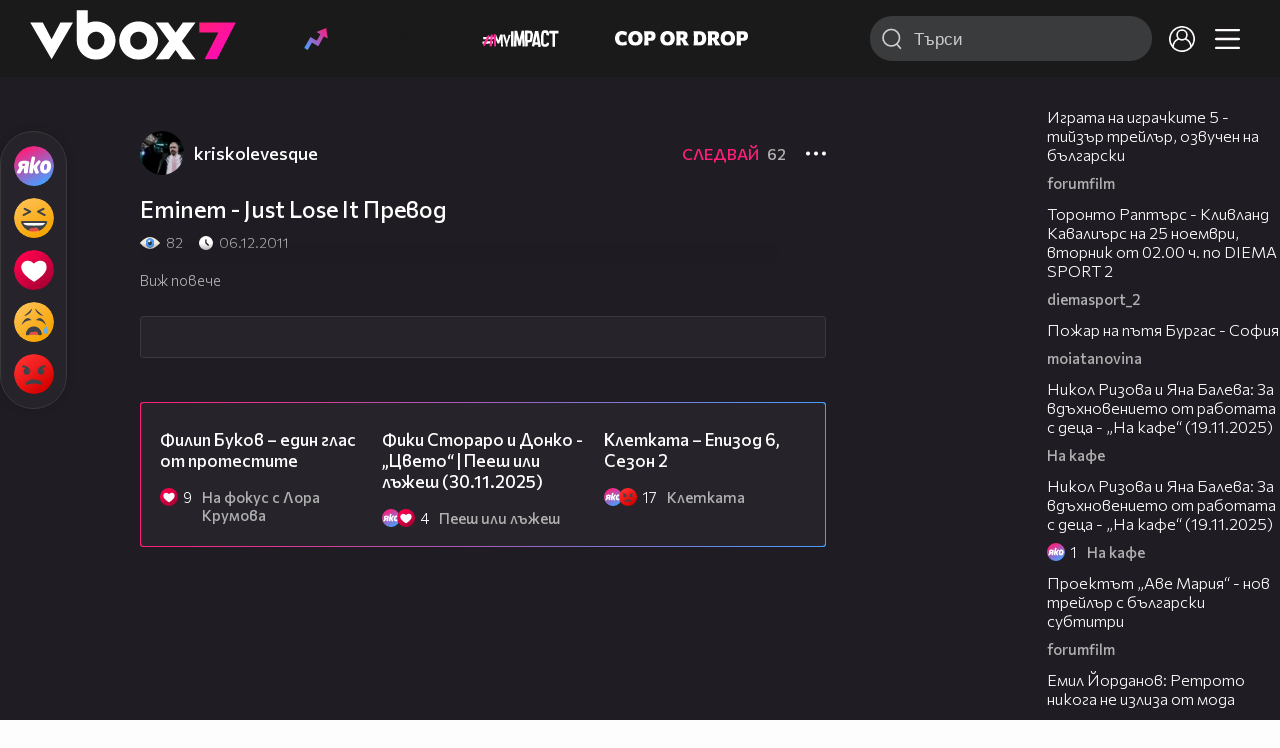

--- FILE ---
content_type: text/html; charset=UTF-8
request_url: https://www.vbox7.com/play:4b07772565
body_size: 114038
content:
<!DOCTYPE html>

<html xmlns="http://www.w3.org/1999/xhtml" xml:lang="bg" lang="bg" data-cast-api-enabled="true">

    <head>
					<title>Eminem - Just Lose It Превод - Vbox7</title>
            <meta name="title" content="Eminem - Just Lose It Превод - Vbox7" />
				<meta name="_token" content="FP6YC9qP2m7ZXpoVkGavLOr9rs36s6nn9zLp3BW1" />
		<meta name="csrf-token" content="FP6YC9qP2m7ZXpoVkGavLOr9rs36s6nn9zLp3BW1" />
        <meta http-equiv="content-type" content="text/html;charset=utf-8" />

					<meta name="description" content="Гледай Eminem - Just Lose It Превод във Vbox7.com. Гледай нещо свежо! " />
    
<meta name="title" content="Eminem - Just Lose It Превод" />
<meta property="og:site_name" content="vbox7.com" />
<meta property="og:title" content="Eminem - Just Lose It Превод" />
<meta property="og:description" content="" />
<meta property="og:image" content="https://i49.vbox7.com/design/iconci/png/noimg6.png" />
<meta property="og:image:width" content="1280" />
<meta property="og:image:height" content="720" />
<meta property="og:url" content="https://www.vbox7.com/play:4b07772565" />
<meta property="fb:app_id" content="131224700412990">
<meta property="og:type" content="website" />		
		
		<link href="https://vbox7.com/favicon.ico" id="favicon" rel="shortcut icon" />
		<link rel="apple-touch-icon" href="https://vbox7.com/favicon.ico"/>

        <meta name="viewport" content="width=device-width, initial-scale=1.0, maximum-scale=1.0, user-scalable=0, minimal-ui" />
        <meta name="apple-itunes-app" content="app-id=802819619" />
        <meta name="google-play-app" content="app-id=com.vbox7" />

        <meta name="theme-color" content="#19191b" />
        <meta name="mobile-web-app-capable" content="yes" />
        <meta name="google-site-verification" content="HhybBT1X7wIE1E13C2DXUxspea-Crm4AiNjeZJnjrDk" />
		<meta name="google-site-verification" content="MgxJsg4zRuxri2d-lLpv70iUGBrh3WNzyQNwVbKMOVw" />
		<meta name="google-site-verification" content="2E0rGjJnTbRrBKysU9h8HDmSeT2YVYLfZypA9iPzioo" />

		<meta name="facebook-domain-verification" content="kc19p3xzgwnk2efqns4fxylne9grbi" />

        <link rel="preconnect" href="https://fonts.googleapis.com">
        <link rel="preconnect" href="https://fonts.gstatic.com" crossorigin>
        <link href="https://fonts.googleapis.com/css2?family=Commissioner:wght@300;500;600;700;800&display=swap" rel="stylesheet">
        <link rel="stylesheet" type="text/css" media="screen" href="https://i49.vbox7.com/assets/css/app.css?v=dfdc349a7b" />

		<link rel="stylesheet" type="text/css" media="screen" href="https://i49.vbox7.com/assets/css/vbox/settings.css?v=dfdc349a7b" />
        <link href="https://i49.vbox7.com/assets/css/vbox/socialshare/arthref.min.css?v=dfdc349a7b" rel="stylesheet" type="text/css" />

        <script src="https://i49.vbox7.com/assets/libs/jquery-3.4.1.min.js?v=dfdc349a7b"></script>
        <script src="https://i49.vbox7.com/assets/libs/jquery-migrate-1.1.0.min.js?v=dfdc349a7b"></script>
        <script src="https://i49.vbox7.com/assets/libs/jquery-ui-1.11.4.min.js?v=dfdc349a7b"></script>
        <script type="text/javascript" src="https://imasdk.googleapis.com/js/sdkloader/ima3.js"></script>
<!--		<script async='async' src='https://www.googletagservices.com/tag/js/gpt.js'></script>-->

        <script src="https://i49.vbox7.com/assets/js/vbox/templates.js?v=dfdc349a7b"></script>
        <script src="https://i49.vbox7.com/assets/js/vbox/ajax-events.js?v=dfdc349a7b"></script>
        <script src="https://i49.vbox7.com/assets/js/vbox/frontend-events.js?v=dfdc349a7b"></script>
		<script src="https://i49.vbox7.com/assets/js/vbox/functions.js?v=dfdc349a7b"></script>
		<script src="https://i49.vbox7.com/assets/js/vbox/ajax-functions.js?v=dfdc349a7b"></script>
		<script src="https://i49.vbox7.com/assets/js/vbox/frontend-functions.js?v=dfdc349a7b"></script>
		<script src="https://i49.vbox7.com/assets/js/vbox/jquery.cookie.js?v=dfdc349a7b"></script>
        <script src="https://i49.vbox7.com/assets/js/vbox/init.js?v=dfdc349a7b"></script>
        <script src="https://i49.vbox7.com/assets/js/svg_sprite.js"></script>


		<!-- >>>>>> VBOX PLAYER  -->
		<link href="https://i49.vbox7.com/assets/css/vbox/vboxplayer/vboxcontextmenu.min.css?v=dfdc349a7b" rel="stylesheet" type="text/css" />
		<link href="https://i49.vbox7.com/assets/css/vbox/vboxplayer/vboxmediaplayer.base.v2.min.css?v=dfdc349a7b" rel="stylesheet" type="text/css" />
		<link href="https://i49.vbox7.com/assets/css/vbox/vboxplayer/themes/slickblack/vbox.slickblack.min.css?v=dfdc349a7b" rel="stylesheet" type="text/css" />

		<script src="https://i49.vbox7.com/assets/js/vbox/vboxplayer/jquery-ui-1.10.0.custom.min.js?v=dfdc349a7b"></script>
		<script src="https://i49.vbox7.com/assets/js/vbox/vboxplayer/jquery.ui.touch-punch.min.js?v=dfdc349a7b"></script>
		<script src="https://i49.vbox7.com/assets/js/vbox/vboxplayer/jquery.vboxcontextmenu.min.js?v=dfdc349a7b"></script>
		<script src="https://i49.vbox7.com/assets/js/vbox/vboxplayer/shaka-player.compiled.js?v=dfdc349a7b"></script>
		<script src="https://i49.vbox7.com/assets/js/vbox/vboxplayer/platform.js?v=dfdc349a7b"></script>
		<script src="https://i49.vbox7.com/assets/js/vbox/vboxplayer/jquery.vboxmediaplayer.v7.min.js?v=dfdc349a7b"></script>

		<script src="https://i49.vbox7.com/assets/libs/socialshare/socialShare.min.js?v=dfdc349a7b"></script>
        <script type="text/javascript" src="https://i49.vbox7.com/assets/js/vbox/sticky.addapted.js?v=dfdc349a7b"></script>
                    <script type="text/javascript" src="https://i49.vbox7.com/assets/js/vbox/quizes.js?v=dfdc349a7b"></script>
        		<script src="https://m.netinfo.bg/assets/richMedia.js?v=19"></script>


		<!-- <<<<<< VBOX PLAYER  -->



		<script type="text/javascript">
			var nua = navigator.userAgent;
			var is_android = (nua.indexOf('Android ') > -1);
			var is_ios = (nua.match(/iPad|iPhone|iPod/g) ? true : false);
			if(is_ios){
									$(function(){
						$('#html5player').append('<track label="Bg Subtitles" kind="subtitles" srclang="bg" src="https://www.vbox7.com/castsub/635693.vtt" default>');
					});
							}

			//global params
			var globalLoginUser = null;
			var globalLoginUserId = null;
			var globalLoginAvatarURL = '';

//			document.domain = "vbox7.com"

			var gtmPageData = {
				'page-url': '%2Fplay%3A4b07772565',
				'is-logged': '',
				'ses-id': "PKfik0WAxCUpG4jRKeA3f3V8YfD3qoWU2hixN9lD",
				'puc-id': "7db9a96db067479167fc829c0a4a494c",
				'user-id': null,
				'pos-from': "",
				'register-dt': '',
				'last-login-dt': '',
			}

			"'article aside footer header nav section time'".replace(/\w+/g, function (n) {
				document.createElement(n)
			});

			var itemTitle = '';
        </script>

		<link rel="manifest" href="https://i49.vbox7.com/assets/manifest.json?v=dfdc349a7b" />

		<link rel="icon" type="image/png" href="https://i49.vbox7.com/assets/icons/16.png" sizes="16x16" />
		<link rel="icon" type="image/png" href="https://i49.vbox7.com/assets/icons/32.png" sizes="32x32" />
		<link rel="icon" type="image/png" href="https://i49.vbox7.com/assets/icons/96.png" sizes="96x96" />
		<link rel="icon" type="image/png" href="https://i49.vbox7.com/assets/icons/192.png" sizes="192x192" />

		<link rel="apple-touch-icon" href="https://i49.vbox7.com/assets/icons/120.png" />
		<link rel="apple-touch-icon" sizes="180x180" href="https://i49.vbox7.com/assets/icons/180.png" />
		<link rel="apple-touch-icon" sizes="152x152" href="https://i49.vbox7.com/assets/icons/152.png" />
		<link rel="apple-touch-icon" sizes="167x167" href="https://i49.vbox7.com/assets/icons/167.png" />
		<script> var requestUriJsOneSignal = '%2Fplay%3A4b07772565';</script>
		<script src="https://cdn.onesignal.com/sdks/OneSignalSDK.js" async></script>
		<script src="https://i49.vbox7.com/assets/js/vbox/onesignal.js?v=dfdc349a7b"></script>
		<!-- Google Tag Manager -->

		<script>(function (w, d, s, l, i) {
				w[l] = w[l] || [];
				w[l].push({'gtm.start':
							new Date().getTime(), event: 'gtm.js'});
				var f = d.getElementsByTagName(s)[0],
						j = d.createElement(s), dl = l != 'dataLayer' ? '&l=' + l : '';
				j.async = true;
				j.src =
						'https://www.googletagmanager.com/gtm.js?id=' + i + dl;
				f.parentNode.insertBefore(j, f);
			})(window, document, 'script', 'dataLayer', 'GTM-TPBVX2');</script>

		<!-- End Google Tag Manager -->
        
					
    <script type="application/ld+json">
    {
        "@context": "http://schema.org",
        "@type": "VideoObject",
        "name": "Eminem - Just Lose It Превод",
        "description": "Eminem - Just Lose It Превод",
        "thumbnailUrl": "https://i49.vbox7.com/design/iconci/png/noimg6.png",
        "embedUrl": "https://www.vbox7.com/emb/external.php?vid=4b07772565",
        "uploadDate": "2011-12-06T14:18:17+02:00",
        "interactionStatistic": {
            "@type": "InteractionCounter",
            "interactionType": { "@type": "WatchAction" },
            "userInteractionCount": 82
        },
        "duration": "PT4M5S"

					, "regionsAllowed": "BG"
		    }
</script>    <script type="application/ld+json">
    {
      "@context": "https://schema.org/",
      "@type": "BreadcrumbList",
      "itemListElement": [{
        "@type": "ListItem",
        "position": 1,
        "name": "Начало",
        "item": "https://www.vbox7.com/"
      },{
        "@type": "ListItem",
        "position": 2,
        "name": "Потребител kriskolevesque",
        "item": "https://www.vbox7.com/user:kriskolevesque"
      },{
        "@type": "ListItem",
        "position": 3,
        "name": "Eminem - Just Lose It Превод"
      }]
    }
</script>
	<link rel="canonical" href="https://www.vbox7.com/play:4b07772565">
    <meta name="robots" content="index, follow, max-image-preview:large, max-video-preview:-1,max-snippet:-1">
		
                
    </head>

    <body>
        <noscript>
            <iframe src="https://www.googletagmanager.com/ns.html?id=GTM-TPBVX2"
                    height="0" width="0" style="display:none;visibility:hidden"></iframe></noscript>
        <div class="site-container play-pg">

            <!-- header-container -->
            <header>

					                    <div class="top-row project">
<!--                    <div class="top-row"> -->
                        <a class="logo" href="/"><img src="https://i49.vbox7.com/design/logo/vbox-logo99.svg" alt="VBox7 logo" title="VBox7 - най-големият сайт за видео забавление"></a>
                        <nav class="main-topics">
                            <a href="/trending" class="" ><svg class="icon trending-light-grad"><use xlink:href="#trending_light_grad"></use></svg>  <span>Trending</span></a>
                            <a href="/quizbox" class="" ><svg class="icon quizbox"><use xlink:href="#quizbox"></use></svg> <span>Quizbox</span></a>
                            <a href="/myimpact"><img class="myimpact-nav" width="400" src="https://i49.vbox7.com/design/projects/eu/myimpact/myimpact-h-white-pink.svg" alt="MyImpact" /></a>
                            <a href="/copordrop"><img class="copordrop-nav" width="400" src="https://i49.vbox7.com/design/projects/eu/copordrop/copordrop_logo.svg" alt="Cop Or Drop" /></a>
                        </nav>

                    <div class="searchnav">
                        <a class="search-panel-btn hidden-dt" href="#">
                            <svg class="icon search-stroke"><use xlink:href="#search_outline"></use></svg>
                        </a>
                        <form class="search" action="/search">
                            <div class="search-icon-dt hidden-mb">
                                <svg class="icon search-stroke"><use xlink:href="#search_outline"></use></svg>
                            </div>
                            <svg class="icon arrow-left  hidden-dt"><use xlink:href="#arrow-prev"></use></svg>
                            <input required id="vbox_q_dt" name="vbox_q" type="text" value="" placeholder="Търси"  autocomplete="off"  maxlength="255">
                                <button class="search-btn" title="Search" type="submit"></button>
                                <svg class="icon clear-search"><use xlink:href="#x"></use></svg>
                                <div class="autocomplete-res-container"></div>
                        </form>
                    </div>
                    <nav class="main-nav">
                                                                        <a href="/login">
                            <svg class="icon profile"><use xlink:href="#profile"></use></svg>
                        </a>
                        
                        <a class="drop-trgr" data-id="hamburger-nav" href="#">
                            <svg class="icon x close"><use xlink:href="#x"></use></svg>
                            <svg class="icon hamburger"><use xlink:href="#hamburger"></use></svg>
                        </a>

                        <div class="drop-menu" id="notifications">
                            <div class="moreLoadingBox-small">
                                <svg class="circular" viewBox="25 25 50 50">
                                    <circle class="path" cx="50" cy="50" r="15" fill="none" stroke-width="3" stroke-miterlimit="10"/>
                                </svg>
                            </div>
                        </div>
                                                <div class="drop-menu" id="hamburger-nav">
    <section>
        <a href="/trending"><svg class="icon trending_simp"><use xlink:href="#trending_light_grad"></use></svg> <span>Trending</span></a>
        <a href="/quizbox"><svg class="icon quizbox"><use xlink:href="#quizbox"></use></svg> <span>Quizbox</span></a>
        <a href="/myimpact"><img class="myimpact-nav" width="400" src="https://i49.vbox7.com/design/projects/eu/myimpact/myimpact-h-white-pink.svg" alt="MyImpact" /></a>
        <a href="/copordrop"><img class="copordrop-nav" width="400" src="https://i49.vbox7.com/design/projects/eu/copordrop/copordrop_logo.svg" alt="Cop Or Drop" /></a>
        <a href="/topic/partytime"><span class="icon">🎉</span> <span>Party time</span></a>
        <a href="/topic/kluklu"><span class="icon">👂</span> <span>Клю – клю</span></a>
        <a href="/topic/chillzone"><span class="icon">🪀</span> <span>Chill zone</span></a>
        <a href="/topic/lifestyle"><span class="icon">⭐</span> <span>Lifestyle</span></a>
        <a href="/topic/LGBTQ"><span class="icon">🌈</span> <span>LGBTQ</span></a>
        <a href="/topic/MentalHealth"><span class="icon">🙏</span> <span>Mental health</span></a>
        <a href="/topic/sex"><span class="icon">🍆</span> <span>Sex</span></a>
        <a href="/topic/beautynews"><span class="icon">💄</span> <span>Beauty</span></a>
        <a href="/topic/fashionnews"><span class="icon">👠</span> <span>Fashion</span></a>
        <a href="/topic/moviesseries"><span class="icon">🎬</span> <span>Movie time</span></a>
        <a href="/topic/musicnews"><span class="icon">🎶</span> <span>Music </span></a>
        <a href="/topic/sportnews"><span class="icon">⚽</span> <span>Sport</span></a>
        <a href="/topic/booksnews"><span class="icon">📚</span> <span>Books</span></a>
        <a href="/topic/travelnews"><span class="icon">🛩</span> <span>Travel</span></a>
        <a href="/topic/gamingnews"><span class="icon">🎮</span> <span>Gaming</span></a>
        <a href="/topic/technologiesnews"><span class="icon">💻</span> <span>Тechnologies</span></a>

    </section>
    <section>
        <p class="sect-tit">Следвайте ни</p>
        <a target="_blank" href="https://www.tiktok.com/@vbox7official"><svg class="icon tiktok_outline"><use xlink:href="#tiktok_outline"></use></svg> <span>TikTok</span></a>
        <a target="_blank" href="https://www.instagram.com/vbox7official/?hl=bg"><svg class="icon instagram_outline"><use xlink:href="#instagram_outline"></use></svg> <span>Instagram</span></a>
        <a target="_blank" href="https://www.facebook.com/Vbox7com"><svg class="icon fb_outline"><use xlink:href="#fb_outline"></use></svg> <span>Facebook</span></a>
    </section>
    <section>
        <!--<a target="_blank" href="https://www.vbox7.com/groups/list/"><svg class="icon groups"><use xlink:href="#groups"></use></svg> <span>Групи</span></a>-->
        <a href="/toc">Общи условия</a>
        <a href="/manifesto">Кодекс</a>
    </section>
    <section>
        <p class="sect-tit">Свали от</p>
        <a href="https://play.google.com/store/apps/details?id=com.vbox7"><svg class="icon googleplaystore_outline"><use xlink:href="#googleplaystore_outline"></use></svg><span>Google Play</span></a>
        <a href="https://itunes.apple.com/bg/app/vbox7.com/id802819619"><svg class="icon apple_outline"><use xlink:href="#apple_outline"></use></svg><span>App Store</span></a>
        <a href="https://appgallery.cloud.huawei.com/marketshare/app/C101463961"><svg class="icon huawei_outline"><use xlink:href="#huawei_outline"></use></svg><span>AppGallery</span></a>
    </section>
    <section>
        <p class="sect-tit"><a href="/privacynotice">Политика за поверителност</a></p>
        <a onclick="googlefc.callbackQueue.push({'CONSENT_DATA_READY': () => googlefc.showRevocationMessage()});" href="javascript:;">Поверителност</a>
        <a target="_blank"  href="https://www.netinfocompany.bg/gdpr/">GDPR Инфо</a>
        <a id="trigger-onesignal" href="#">Известия</a>
    </section>
    <section>
        <a target="_blank"  href="https://netinfocompany.bg/">За нас</a>
        <a target="_blank" href="http://www.netinfocompany.bg/media-kit/vbox7com-91">За реклама</a>
        <a href="/contact">Контакт</a>
        <a href="/help">Помощ</a>
        <a href="https://blog.vbox7.com/">VBox7 блог</a>
    </section>
</div>
                    </nav>
                </div>



                <nav class="sub-nav row-mb hidden hidden-mb" id="subNavigation">
                    <div class="home-cnt">
                        <a href="/" class="">
                            <i class="icon-home-filled"></i>
                        </a>
                    </div>

                    <div>
                        <a href="/followed" class="">
                                                        Следвай
                                                    </a>
                    </div>
                    <div class="hidden-mb">
                                            </div>

                </nav>

            </header>
                            <div class="hot-topics-row">
                    <nav>
<!--					<a href="/top2022vbox">🔝 Топ 100 видеа 2022</a>
                        <a href="/top2022articles">🔝 Топ 100 articles 2022</a>-->
                                                <a href="/topic/partytime">🎉 PARTY TIME</a>
                                                <a href="/topic/kluklu">👂 Клю – клю</a>
                                                <a href="/topic/chillzone">🪀CHILL ZONE</a>
                                                <a href="/topic/lifestyle">⭐Lifestyle</a>
                                                <a href="/topic/LGBTQ">🌈LGBTQ</a>
                                            </nav>
                </div>
                        <div class="player-content">
                <div class="video-player" tabindex="-1">
                    <div class="main-video-player-frame">
                        <div class="main-video-player-cont">
							<div>
								<video id="html5player" playsinline crossorigin="anonymous">
								</video>
							</div>
                        </div>
                    </div>
                </div>
                <section class="video-playlist-container"></section>
            </div>


            <!-- end header -->

            <div class="content">
                <div class="main-ajx"  id="item-ajx"><!-- the only wrapper needed for lvl 2  -->
                    <script src="https://i49.vbox7.com/assets/js/vbox/openItemSamePage.js?v=dfdc349a7b"></script>

                    <script>
                            var googletag = googletag || {};
                            googletag.cmd = googletag.cmd || [];
                    </script>
                </div>

                <div class="main-native" id="native">
                    
			<section class="play-grid">

    <div class="item-content-wrap">
        <div class="player area">
            <div class="mobile-tabs">
                <a class="all active" href="#" data-id="show-all">Всички</a>
                <a class="trend" href="#" data-id="show-trending"><span>Trending</span></a>
                <a class="more-channel-videos" href="#" data-id="show-more-from">kriskolevesque</a>
            </div>
        </div>
        <div class="reactions">
            <div class="sticky">
                <div class="react-buttons">
	
		<a href="" class="play-vote " data-id="11459317" data-reaction="good" title="Яко е! ">
            <svg class="icon react cool "><use xlink:href="#cool"></use></svg>
			<span class="icon-like-num">13</span>
		</a>

        <a href="" class="play-vote " data-id="11459317" data-reaction="laugh" title="Смях!">
            <svg class="icon react rofl "><use xlink:href="#rofl"></use></svg>
			<span class="icon-like-num">0</span>
		</a>

        <a href="" class="play-vote " data-id="11459317" data-reaction="heart" title="Сърце!">
            <svg class="icon react love "><use xlink:href="#love"></use></svg>
			<span class="icon-like-num">0</span>
		</a>

        <a href="" class="play-vote " data-id="11459317" data-reaction="cry" title="Плач!">
            <svg class="icon react sad "><use xlink:href="#sad"></use></svg>
			<span class="icon-like-num">0</span>
		</a>

        <a href="" class="play-vote " data-id="11459317" data-reaction="angry" title="Ядосан!">
            <svg class="icon react angry "><use xlink:href="#angry"></use></svg>
			<span class="icon-like-num">0</span>
		</a>
	</div><!--                <div class="comments-btn">
                    <svg class="icon react comment"><use xlink:href="#comment"></use></svg>
                    <div class="comments-label"><span class="num">1</span></div>
                </div>-->
            </div>
        </div>
        <div class="video-info">
			<div class="channel-opt">
    <a class="channel-name" href="/user:kriskolevesque">
		<img class="avatar-wrap" src="https://i49.vbox7.com/a/1ef/kriskolevesque_1efd4724_2.jpg"  loading="lazy" />
		<span>kriskolevesque</span>
	</a>
			<div class="foll-wr follow" data-userid="3547486">
				<span class="foll-txt">Следвай</span>
				<span class="num">62</span>
			</div>
				</div>

			<h1>  Eminem - Just Lose It Превод</h1>
			<a href="#" class="hidden-dt toggle-trigger collapsed-trig" data-id="def-cont">
    <svg class="icon arrow-down closed"><use xlink:href="#arrow-prev"></use></svg>
</a>
<div id="def-cont" class="det-info collapsed-toggle mb-tgl-only"><!-- remove collapsed toggle from all but play -->
	<div class="video-stat">
        <svg class="icon views"><use xlink:href="#eye"></use></svg> <span>82</span>
		<svg class="icon time"><use xlink:href="#clock_negative"></use></svg> <span>06.12.2011</span>
	</div>
	<div class="drop-wrap video-options">
		<a href="#" class="drop-trgr" data-id="item-options"><svg class="icon more"><use xlink:href="#more"></use></svg></a>
		<div id="item-options" class="drop-menu">
			<a href="#" class="popup-share" data-link="https://vbox7.com/play:4b07772565"><span>Сподели</span></a>

			<a href="/login?backto=%2Fplay%3A4b07772565"><span>Следвай</span></a>
			</div>
	</div>

	<div id="descript-cont" class="video-description collapsed-toggle-dt">
		
		
	</div>
    <div class="full-description toggle-trigger-dt collapsed-trig-dt" data-id="descript-cont">
        <span class="to-all">Виж повече</span>
        <span class="to-short">Виж по-малко</span>
    </div>
</div>		</div>
        <div class="more-from gtm-container" data-name="channel" data-page="play">
			<script>
	$(document).ready(function() {
		initGridToggles();
	});
</script>        </div>
        <div class="trending gtm-container" data-name="channel" data-page="play">
          <div class="card video-cell card-landsc-mb card-portrait-dt">
    <a href="/play:2b6466bbc3" title="Филип Буков – един глас от протестите" class="thumb-cont prw   " data-mdkey="2b6466bbc3"  data-pos="1" >
        <picture>

                        <img src="https://i49.vbox7.com/i/2b6/2b6466bbc36.jpg" width="100%" height="auto" alt="Филип Буков – един глас от протестите" loading="lazy">
        </picture>
                <span class="dur">16:01</span>
        <span class="thumb-play"><svg class="icon play-circle"><use xlink:href="#play-circle"></use></svg></span>
            </a>
    <div class="info-cont">
                <h3>
            <a href="/play:2b6466bbc3" title="Филип Буков – един глас от протестите" class="">Филип Буков – един глас от протестите</a>
        </h3>
                                    <div class="reactions">
                                    <svg class="icon react love "><use xlink:href="#love"></use></svg>
                                <span>9</span>
            </div>
                            <div class="channel-opt">
    <a class="channel-name" href="/user:na_fokus">
		<img class="avatar-wrap" src="https://i49.vbox7.com/a/354/na_fokus_35484f64_2.jpg"  loading="lazy" />
		<span>На фокус с Лора Крумова</span>
	</a>
	</div>
                            </div>
</div>

                <div class="card video-cell card-landsc-mb card-portrait-dt">
    <a href="/play:2026f52f12" title="Фики Стораро и Донко - „Цвето“ | Пееш или лъжеш (30.11.2025)" class="thumb-cont prw   " data-mdkey="2026f52f12"  data-pos="2" >
        <picture>

                        <img src="https://i49.vbox7.com/i/202/2026f52f126.jpg" width="100%" height="auto" alt="Фики Стораро и Донко - „Цвето“ | Пееш или лъжеш (30.11.2025)" loading="lazy">
        </picture>
                <span class="dur">03:23</span>
        <span class="thumb-play"><svg class="icon play-circle"><use xlink:href="#play-circle"></use></svg></span>
            </a>
    <div class="info-cont">
                <h3>
            <a href="/play:2026f52f12" title="Фики Стораро и Донко - „Цвето“ | Пееш или лъжеш (30.11.2025)" class="">Фики Стораро и Донко - „Цвето“ | Пееш или лъжеш (30.11.2025)</a>
        </h3>
                                    <div class="reactions">
                                    <svg class="icon react cool "><use xlink:href="#cool"></use></svg>
                                    <svg class="icon react love "><use xlink:href="#love"></use></svg>
                                <span>4</span>
            </div>
                            <div class="channel-opt">
    <a class="channel-name" href="/user:peesh_ili_lujesh">
		<img class="avatar-wrap" src="https://i49.vbox7.com/a/88c/peesh_ili_lujesh_88cf8a35_2.jpg"  loading="lazy" />
		<span>Пееш или лъжеш</span>
	</a>
	</div>
                            </div>
</div>

                <div class="card video-cell card-landsc-mb card-portrait-dt">
    <a href="/play:21c608ee87" title="Клетката – Епизод 6, Сезон 2" class="thumb-cont prw   " data-mdkey="21c608ee87"  data-pos="3" >
        <picture>

                        <img src="https://i49.vbox7.com/i/21c/21c608ee876.jpg" width="100%" height="auto" alt="Клетката – Епизод 6, Сезон 2" loading="lazy">
        </picture>
                <span class="dur">47:12</span>
        <span class="thumb-play"><svg class="icon play-circle"><use xlink:href="#play-circle"></use></svg></span>
            </a>
    <div class="info-cont">
                <h3>
            <a href="/play:21c608ee87" title="Клетката – Епизод 6, Сезон 2" class="">Клетката – Епизод 6, Сезон 2</a>
        </h3>
                                    <div class="reactions">
                                    <svg class="icon react cool "><use xlink:href="#cool"></use></svg>
                                    <svg class="icon react angry "><use xlink:href="#angry"></use></svg>
                                    <svg class="icon react love "><use xlink:href="#love"></use></svg>
                                    <svg class="icon react sad "><use xlink:href="#sad"></use></svg>
                                <span>17</span>
            </div>
                            <div class="channel-opt">
    <a class="channel-name" href="/user:kletkata_official">
		<img class="avatar-wrap" src="https://i49.vbox7.com/a/e02/kletkata_official_e0200e00_2.jpg"  loading="lazy" />
		<span>Клетката</span>
	</a>
	</div>
                            </div>
</div>

                <div class="card video-cell card-landsc-mb card-portrait-dt">
    <a href="/play:556c4fdb5f" title="Клетката – Епизод 7, Сезон 2" class="thumb-cont prw   " data-mdkey="556c4fdb5f"  data-pos="4" >
        <picture>

                        <img src="https://i49.vbox7.com/i/556/556c4fdb5f6.jpg" width="100%" height="auto" alt="Клетката – Епизод 7, Сезон 2" loading="lazy">
        </picture>
                <span class="dur">47:53</span>
        <span class="thumb-play"><svg class="icon play-circle"><use xlink:href="#play-circle"></use></svg></span>
            </a>
    <div class="info-cont">
                <h3>
            <a href="/play:556c4fdb5f" title="Клетката – Епизод 7, Сезон 2" class="">Клетката – Епизод 7, Сезон 2</a>
        </h3>
                                    <div class="reactions">
                                    <svg class="icon react cool "><use xlink:href="#cool"></use></svg>
                                    <svg class="icon react angry "><use xlink:href="#angry"></use></svg>
                                    <svg class="icon react rofl "><use xlink:href="#rofl"></use></svg>
                                    <svg class="icon react love "><use xlink:href="#love"></use></svg>
                                <span>18</span>
            </div>
                            <div class="channel-opt">
    <a class="channel-name" href="/user:kletkata_official">
		<img class="avatar-wrap" src="https://i49.vbox7.com/a/e02/kletkata_official_e0200e00_2.jpg"  loading="lazy" />
		<span>Клетката</span>
	</a>
	</div>
                            </div>
</div>

                <div class="card video-cell card-landsc-mb card-portrait-dt">
    <a href="/play:4201985427" title="Клетката – Епизод 3, Сезон 2" class="thumb-cont prw   " data-mdkey="4201985427"  data-pos="5" >
        <picture>

                        <img src="https://i49.vbox7.com/i/420/42019854276.jpg" width="100%" height="auto" alt="Клетката – Епизод 3, Сезон 2" loading="lazy">
        </picture>
                <span class="dur">44:47</span>
        <span class="thumb-play"><svg class="icon play-circle"><use xlink:href="#play-circle"></use></svg></span>
            </a>
    <div class="info-cont">
                <h3>
            <a href="/play:4201985427" title="Клетката – Епизод 3, Сезон 2" class="">Клетката – Епизод 3, Сезон 2</a>
        </h3>
                                    <div class="reactions">
                                    <svg class="icon react cool "><use xlink:href="#cool"></use></svg>
                                    <svg class="icon react love "><use xlink:href="#love"></use></svg>
                                    <svg class="icon react sad "><use xlink:href="#sad"></use></svg>
                                    <svg class="icon react angry "><use xlink:href="#angry"></use></svg>
                                <span>19</span>
            </div>
                            <div class="channel-opt">
    <a class="channel-name" href="/user:kletkata_official">
		<img class="avatar-wrap" src="https://i49.vbox7.com/a/e02/kletkata_official_e0200e00_2.jpg"  loading="lazy" />
		<span>Клетката</span>
	</a>
	</div>
                            </div>
</div>

                <div class="card video-cell card-landsc-mb card-portrait-dt">
    <a href="/play:d5efff89bc" title="Клетката – Епизод 5, Сезон 2" class="thumb-cont prw   " data-mdkey="d5efff89bc"  data-pos="6" >
        <picture>

                        <img src="https://i49.vbox7.com/i/d5e/d5efff89bc6.jpg" width="100%" height="auto" alt="Клетката – Епизод 5, Сезон 2" loading="lazy">
        </picture>
                <span class="dur">46:54</span>
        <span class="thumb-play"><svg class="icon play-circle"><use xlink:href="#play-circle"></use></svg></span>
            </a>
    <div class="info-cont">
                <h3>
            <a href="/play:d5efff89bc" title="Клетката – Епизод 5, Сезон 2" class="">Клетката – Епизод 5, Сезон 2</a>
        </h3>
                                    <div class="reactions">
                                    <svg class="icon react cool "><use xlink:href="#cool"></use></svg>
                                    <svg class="icon react love "><use xlink:href="#love"></use></svg>
                                    <svg class="icon react sad "><use xlink:href="#sad"></use></svg>
                                    <svg class="icon react rofl "><use xlink:href="#rofl"></use></svg>
                                    <svg class="icon react angry "><use xlink:href="#angry"></use></svg>
                                <span>19</span>
            </div>
                            <div class="channel-opt">
    <a class="channel-name" href="/user:kletkata_official">
		<img class="avatar-wrap" src="https://i49.vbox7.com/a/e02/kletkata_official_e0200e00_2.jpg"  loading="lazy" />
		<span>Клетката</span>
	</a>
	</div>
                            </div>
</div>

                <div class="card video-cell card-landsc-mb card-portrait-dt">
    <a href="/play:57bf9b57c0" title="Метроложката - Силвия Кацарова - „Топъл дъжд“ | Пееш или лъжеш (30.11.2025)" class="thumb-cont prw   " data-mdkey="57bf9b57c0"  data-pos="7" >
        <picture>

                        <img src="https://i49.vbox7.com/i/57b/57bf9b57c06.jpg" width="100%" height="auto" alt="Метроложката - Силвия Кацарова - „Топъл дъжд“ | Пееш или лъжеш (30.11.2025)" loading="lazy">
        </picture>
                <span class="dur">04:33</span>
        <span class="thumb-play"><svg class="icon play-circle"><use xlink:href="#play-circle"></use></svg></span>
            </a>
    <div class="info-cont">
                <h3>
            <a href="/play:57bf9b57c0" title="Метроложката - Силвия Кацарова - „Топъл дъжд“ | Пееш или лъжеш (30.11.2025)" class="">Метроложката - Силвия Кацарова - „Топъл дъжд“ | Пееш или лъжеш (30.11.2025)</a>
        </h3>
                                    <div class="reactions">
                                    <svg class="icon react cool "><use xlink:href="#cool"></use></svg>
                                <span>1</span>
            </div>
                            <div class="channel-opt">
    <a class="channel-name" href="/user:peesh_ili_lujesh">
		<img class="avatar-wrap" src="https://i49.vbox7.com/a/88c/peesh_ili_lujesh_88cf8a35_2.jpg"  loading="lazy" />
		<span>Пееш или лъжеш</span>
	</a>
	</div>
                            </div>
</div>

                <div class="card video-cell card-landsc-mb card-portrait-dt">
    <a href="/play:e020af7fe3" title="Игри на волята: България (27.11.2025) - част 4" class="thumb-cont prw   " data-mdkey="e020af7fe3"  data-pos="8" >
        <picture>

                        <img src="https://i49.vbox7.com/i/e02/e020af7fe36.jpg" width="100%" height="auto" alt="Игри на волята: България (27.11.2025) - част 4" loading="lazy">
        </picture>
                <span class="dur">20:12</span>
        <span class="thumb-play"><svg class="icon play-circle"><use xlink:href="#play-circle"></use></svg></span>
            </a>
    <div class="info-cont">
                <h3>
            <a href="/play:e020af7fe3" title="Игри на волята: България (27.11.2025) - част 4" class="">Игри на волята: България (27.11.2025) - част 4</a>
        </h3>
                                    <div class="reactions">
                                    <svg class="icon react cool "><use xlink:href="#cool"></use></svg>
                                    <svg class="icon react rofl "><use xlink:href="#rofl"></use></svg>
                                    <svg class="icon react love "><use xlink:href="#love"></use></svg>
                                    <svg class="icon react angry "><use xlink:href="#angry"></use></svg>
                                    <svg class="icon react sad "><use xlink:href="#sad"></use></svg>
                                <span>11</span>
            </div>
                            <div class="channel-opt">
    <a class="channel-name" href="/user:igri_na_volyata">
		<img class="avatar-wrap" src="https://i49.vbox7.com/a/4c4/igri_na_volyata_4c4faa08_2.jpg"  loading="lazy" />
		<span>Игри на волята</span>
	</a>
	</div>
                            </div>
</div>

                <div class="card video-cell card-landsc-mb card-portrait-dt">
    <a href="/play:3d86f98ba2" title="Дентистката - Beyonce - Crazy In Love | Пееш или лъжеш (30.11.2025)" class="thumb-cont prw   " data-mdkey="3d86f98ba2"  data-pos="9" >
        <picture>

                        <img src="https://i49.vbox7.com/i/3d8/3d86f98ba26.jpg" width="100%" height="auto" alt="Дентистката - Beyonce - Crazy In Love | Пееш или лъжеш (30.11.2025)" loading="lazy">
        </picture>
                <span class="dur">03:28</span>
        <span class="thumb-play"><svg class="icon play-circle"><use xlink:href="#play-circle"></use></svg></span>
            </a>
    <div class="info-cont">
                <h3>
            <a href="/play:3d86f98ba2" title="Дентистката - Beyonce - Crazy In Love | Пееш или лъжеш (30.11.2025)" class="">Дентистката - Beyonce - Crazy In Love | Пееш или лъжеш (30.11.2025)</a>
        </h3>
                                    <div class="reactions">
                                    <svg class="icon react cool "><use xlink:href="#cool"></use></svg>
                                <span>1</span>
            </div>
                            <div class="channel-opt">
    <a class="channel-name" href="/user:peesh_ili_lujesh">
		<img class="avatar-wrap" src="https://i49.vbox7.com/a/88c/peesh_ili_lujesh_88cf8a35_2.jpg"  loading="lazy" />
		<span>Пееш или лъжеш</span>
	</a>
	</div>
                            </div>
</div>

                <div class="card video-cell card-landsc-mb card-portrait-dt">
    <a href="/play:efe65b4218" title="Игри на волята: България (28.11.2025) - част 2" class="thumb-cont prw   " data-mdkey="efe65b4218"  data-pos="10" >
        <picture>

                        <img src="https://i49.vbox7.com/i/efe/efe65b42186.jpg" width="100%" height="auto" alt="Игри на волята: България (28.11.2025) - част 2" loading="lazy">
        </picture>
                <span class="dur">15:04</span>
        <span class="thumb-play"><svg class="icon play-circle"><use xlink:href="#play-circle"></use></svg></span>
            </a>
    <div class="info-cont">
                <h3>
            <a href="/play:efe65b4218" title="Игри на волята: България (28.11.2025) - част 2" class="">Игри на волята: България (28.11.2025) - част 2</a>
        </h3>
                                    <div class="reactions">
                                    <svg class="icon react cool "><use xlink:href="#cool"></use></svg>
                                    <svg class="icon react sad "><use xlink:href="#sad"></use></svg>
                                <span>2</span>
            </div>
                            <div class="channel-opt">
    <a class="channel-name" href="/user:igri_na_volyata">
		<img class="avatar-wrap" src="https://i49.vbox7.com/a/4c4/igri_na_volyata_4c4faa08_2.jpg"  loading="lazy" />
		<span>Игри на волята</span>
	</a>
	</div>
                            </div>
</div>

    
        </div>
                
        <div class="related gtm-container" data-name="pool" data-page="play">
            <div class="card video-cell card-landsc-mb">
    <a href="/play:5dd02d148d" title="Играта на играчките 5 - тийзър трейлър, озвучен на български" class="thumb-cont prw   " data-mdkey="5dd02d148d"  data-pos="1" >
        <picture>

                        <img src="https://i49.vbox7.com/i/5dd/5dd02d148d2.jpg" width="100%" height="auto" alt="Играта на играчките 5 - тийзър трейлър, озвучен на български" loading="lazy">
        </picture>
                <span class="dur">00:49</span>
        <span class="thumb-play"><svg class="icon play-circle"><use xlink:href="#play-circle"></use></svg></span>
            </a>
    <div class="info-cont">
                <h3>
            <a href="/play:5dd02d148d" title="Играта на играчките 5 - тийзър трейлър, озвучен на български" class="">Играта на играчките 5 - тийзър трейлър, озвучен на български</a>
        </h3>
                                    <div class="reactions">
                                <span>0</span>
            </div>
                            <div class="channel-opt">
    <a class="channel-name" href="/user:forumfilm">
		<img class="avatar-wrap" src="https://i49.vbox7.com/a/f22/forumfilm_f22eb894_2.jpg"  loading="lazy" />
		<span>forumfilm</span>
	</a>
	</div>
                            </div>
</div>

		<div class="card video-cell card-landsc-mb">
    <a href="/play:9e13a1d80d" title="Торонто Раптърс - Кливланд Кавалиърс на 25 ноември, вторник от 02.00 ч. по DIEMA SPORT 2" class="thumb-cont prw   " data-mdkey="9e13a1d80d"  data-pos="2" >
        <picture>

                        <img src="https://i49.vbox7.com/i/9e1/9e13a1d80d2.jpg" width="100%" height="auto" alt="Торонто Раптърс - Кливланд Кавалиърс на 25 ноември, вторник от 02.00 ч. по DIEMA SPORT 2" loading="lazy">
        </picture>
                <span class="dur">00:31</span>
        <span class="thumb-play"><svg class="icon play-circle"><use xlink:href="#play-circle"></use></svg></span>
            </a>
    <div class="info-cont">
                <h3>
            <a href="/play:9e13a1d80d" title="Торонто Раптърс - Кливланд Кавалиърс на 25 ноември, вторник от 02.00 ч. по DIEMA SPORT 2" class="">Торонто Раптърс - Кливланд Кавалиърс на 25 ноември, вторник от 02.00 ч. по DIEMA SPORT 2</a>
        </h3>
                                    <div class="reactions">
                                <span>0</span>
            </div>
                            <div class="channel-opt">
    <a class="channel-name" href="/user:diemasport_2">
		<img class="avatar-wrap" src="https://i49.vbox7.com/a/54c/diemasport_2_54cacbd2_2.jpg"  loading="lazy" />
		<span>diemasport_2</span>
	</a>
	</div>
                            </div>
</div>

		<div class="card video-cell card-landsc-mb">
    <a href="/play:03d532cdb0" title="Пожар на пътя Бургас - София" class="thumb-cont prw   " data-mdkey="03d532cdb0"  data-pos="3" >
        <picture>

                        <img src="https://i49.vbox7.com/i/03d/03d532cdb02.jpg" width="100%" height="auto" alt="Пожар на пътя Бургас - София" loading="lazy">
        </picture>
                <span class="dur">00:05</span>
        <span class="thumb-play"><svg class="icon play-circle"><use xlink:href="#play-circle"></use></svg></span>
            </a>
    <div class="info-cont">
                <h3>
            <a href="/play:03d532cdb0" title="Пожар на пътя Бургас - София" class="">Пожар на пътя Бургас - София</a>
        </h3>
                                    <div class="reactions">
                                <span>0</span>
            </div>
                            <div class="channel-opt">
    <a class="channel-name" href="/user:moiatanovina">
		<img class="avatar-wrap" src="https://i49.vbox7.com/a/83f/moiatanovina_83f65d51_2.jpg"  loading="lazy" />
		<span>moiatanovina</span>
	</a>
	</div>
                            </div>
</div>

		<div class="card video-cell card-landsc-mb">
    <a href="/play:6f6a7f4164" title="Никол Ризова и Яна Балева: За вдъхновението от работата с деца - „На кафе“ (19.11.2025)" class="thumb-cont prw   " data-mdkey="6f6a7f4164"  data-pos="4" >
        <picture>

                        <img src="https://i49.vbox7.com/i/6f6/6f6a7f41642.jpg" width="100%" height="auto" alt="Никол Ризова и Яна Балева: За вдъхновението от работата с деца - „На кафе“ (19.11.2025)" loading="lazy">
        </picture>
                <span class="dur">03:48</span>
        <span class="thumb-play"><svg class="icon play-circle"><use xlink:href="#play-circle"></use></svg></span>
            </a>
    <div class="info-cont">
                <h3>
            <a href="/play:6f6a7f4164" title="Никол Ризова и Яна Балева: За вдъхновението от работата с деца - „На кафе“ (19.11.2025)" class="">Никол Ризова и Яна Балева: За вдъхновението от работата с деца - „На кафе“ (19.11.2025)</a>
        </h3>
                                    <div class="reactions">
                                <span>0</span>
            </div>
                            <div class="channel-opt">
    <a class="channel-name" href="/user:nakafe">
		<img class="avatar-wrap" src="https://i49.vbox7.com/a/1e0/nakafe_1e0ccb69_2.jpg"  loading="lazy" />
		<span>На кафе</span>
	</a>
	</div>
                            </div>
</div>

		<div class="card video-cell card-landsc-mb">
    <a href="/play:f117853ba9" title="Никол Ризова и Яна Балева: За вдъхновението от работата с деца - „На кафе“ (19.11.2025)" class="thumb-cont prw   " data-mdkey="f117853ba9"  data-pos="5" >
        <picture>

                        <img src="https://i49.vbox7.com/i/f11/f117853ba92.jpg" width="100%" height="auto" alt="Никол Ризова и Яна Балева: За вдъхновението от работата с деца - „На кафе“ (19.11.2025)" loading="lazy">
        </picture>
                <span class="dur">03:48</span>
        <span class="thumb-play"><svg class="icon play-circle"><use xlink:href="#play-circle"></use></svg></span>
            </a>
    <div class="info-cont">
                <h3>
            <a href="/play:f117853ba9" title="Никол Ризова и Яна Балева: За вдъхновението от работата с деца - „На кафе“ (19.11.2025)" class="">Никол Ризова и Яна Балева: За вдъхновението от работата с деца - „На кафе“ (19.11.2025)</a>
        </h3>
                                    <div class="reactions">
                                    <svg class="icon react cool "><use xlink:href="#cool"></use></svg>
                                <span>1</span>
            </div>
                            <div class="channel-opt">
    <a class="channel-name" href="/user:nakafe">
		<img class="avatar-wrap" src="https://i49.vbox7.com/a/1e0/nakafe_1e0ccb69_2.jpg"  loading="lazy" />
		<span>На кафе</span>
	</a>
	</div>
                            </div>
</div>

		<div class="card video-cell card-landsc-mb">
    <a href="/play:ba043df0db" title="Проектът „Аве Мария“ - нов трейлър с български субтитри" class="thumb-cont prw   " data-mdkey="ba043df0db"  data-pos="6" >
        <picture>

                        <img src="https://i49.vbox7.com/i/ba0/ba043df0db2.jpg" width="100%" height="auto" alt="Проектът „Аве Мария“ - нов трейлър с български субтитри" loading="lazy">
        </picture>
                <span class="dur">02:22</span>
        <span class="thumb-play"><svg class="icon play-circle"><use xlink:href="#play-circle"></use></svg></span>
            </a>
    <div class="info-cont">
                <h3>
            <a href="/play:ba043df0db" title="Проектът „Аве Мария“ - нов трейлър с български субтитри" class="">Проектът „Аве Мария“ - нов трейлър с български субтитри</a>
        </h3>
                                    <div class="reactions">
                                <span>0</span>
            </div>
                            <div class="channel-opt">
    <a class="channel-name" href="/user:forumfilm">
		<img class="avatar-wrap" src="https://i49.vbox7.com/a/f22/forumfilm_f22eb894_2.jpg"  loading="lazy" />
		<span>forumfilm</span>
	</a>
	</div>
                            </div>
</div>

		<div class="card video-cell card-landsc-mb">
    <a href="/play:42e0976cfe" title="Емил Йорданов: Ретрото никога не излиза от мода" class="thumb-cont prw   " data-mdkey="42e0976cfe"  data-pos="7" >
        <picture>

                        <img src="https://i49.vbox7.com/i/42e/42e0976cfe2.jpg" width="100%" height="auto" alt="Емил Йорданов: Ретрото никога не излиза от мода" loading="lazy">
        </picture>
                <span class="dur">03:48</span>
        <span class="thumb-play"><svg class="icon play-circle"><use xlink:href="#play-circle"></use></svg></span>
            </a>
    <div class="info-cont">
                <h3>
            <a href="/play:42e0976cfe" title="Емил Йорданов: Ретрото никога не излиза от мода" class="">Емил Йорданов: Ретрото никога не излиза от мода</a>
        </h3>
                                    <div class="reactions">
                                <span>0</span>
            </div>
                            <div class="channel-opt">
    <a class="channel-name" href="/user:viamedia">
		<img class="avatar-wrap" src="https://i49.vbox7.com/a/f79/fe76a0f853_f79409e8_2.jpg"  loading="lazy" />
		<span>ВИА Медия</span>
	</a>
	</div>
                            </div>
</div>

		<div class="card video-cell card-landsc-mb">
    <a href="/play:24aad372c2" title="Song Sung Blue - трейлър с български субитри" class="thumb-cont prw   " data-mdkey="24aad372c2"  data-pos="8" >
        <picture>

                        <img src="https://i49.vbox7.com/i/24a/24aad372c22.jpg" width="100%" height="auto" alt="Song Sung Blue - трейлър с български субитри" loading="lazy">
        </picture>
                <span class="dur">02:11</span>
        <span class="thumb-play"><svg class="icon play-circle"><use xlink:href="#play-circle"></use></svg></span>
            </a>
    <div class="info-cont">
                <h3>
            <a href="/play:24aad372c2" title="Song Sung Blue - трейлър с български субитри" class="">Song Sung Blue - трейлър с български субитри</a>
        </h3>
                                    <div class="reactions">
                                <span>0</span>
            </div>
                            <div class="channel-opt">
    <a class="channel-name" href="/user:forumfilm">
		<img class="avatar-wrap" src="https://i49.vbox7.com/a/f22/forumfilm_f22eb894_2.jpg"  loading="lazy" />
		<span>forumfilm</span>
	</a>
	</div>
                            </div>
</div>

		<div class="card video-cell card-landsc-mb">
    <a href="/play:0565598190" title="Mary Boys Band празнуват 30 години на сцената с голям концерт и симфоничен оркестър.mp4" class="thumb-cont prw   " data-mdkey="0565598190"  data-pos="9" >
        <picture>

                        <img src="https://i49.vbox7.com/i/056/05655981902.jpg" width="100%" height="auto" alt="Mary Boys Band празнуват 30 години на сцената с голям концерт и симфоничен оркестър.mp4" loading="lazy">
        </picture>
                <span class="dur">14:43</span>
        <span class="thumb-play"><svg class="icon play-circle"><use xlink:href="#play-circle"></use></svg></span>
            </a>
    <div class="info-cont">
                <h3>
            <a href="/play:0565598190" title="Mary Boys Band празнуват 30 години на сцената с голям концерт и симфоничен оркестър.mp4" class="">Mary Boys Band празнуват 30 години на сцената с голям концерт и симфоничен оркестър.mp4</a>
        </h3>
                                    <div class="reactions">
                                <span>0</span>
            </div>
                            <div class="channel-opt">
    <a class="channel-name" href="/user:euronews">
		<img class="avatar-wrap" src="https://i49.vbox7.com/a/3a2/euronews_3a24f490_2.jpg"  loading="lazy" />
		<span>Euronews Bulgaria</span>
	</a>
	</div>
                            </div>
</div>

		<div class="card video-cell card-landsc-mb">
    <a href="/play:4b348b9650" title="Гренландия: Миграция - трейлър с български субтитри" class="thumb-cont prw   " data-mdkey="4b348b9650"  data-pos="10" >
        <picture>

                        <img src="https://i49.vbox7.com/i/4b3/4b348b96502.jpg" width="100%" height="auto" alt="Гренландия: Миграция - трейлър с български субтитри" loading="lazy">
        </picture>
                <span class="dur">02:23</span>
        <span class="thumb-play"><svg class="icon play-circle"><use xlink:href="#play-circle"></use></svg></span>
            </a>
    <div class="info-cont">
                <h3>
            <a href="/play:4b348b9650" title="Гренландия: Миграция - трейлър с български субтитри" class="">Гренландия: Миграция - трейлър с български субтитри</a>
        </h3>
                                    <div class="reactions">
                                <span>0</span>
            </div>
                            <div class="channel-opt">
    <a class="channel-name" href="/user:forumfilm">
		<img class="avatar-wrap" src="https://i49.vbox7.com/a/f22/forumfilm_f22eb894_2.jpg"  loading="lazy" />
		<span>forumfilm</span>
	</a>
	</div>
                            </div>
</div>

	        </div>

    </div>
    <div class="basic-grid ">
        <div class="content feed">
            <div class="card article-cell ">
    <a href="/article:896ba5b815" class="thumb-cont " title="Как 30 дни без телефон промениха мозъка на човек😲🧐"  data-pos="1" >
        <picture>
                            <source media="(max-width: 570px)" srcset="https://i49.vbox7.com/i/896/896ba5b8156.jpg">
                <source media="(min-width: 571px)" srcset="https://i49.vbox7.com/o/896/896ba5b8150.jpg">
                        <img src="https://i49.vbox7.com/i/896/896ba5b8156.jpg" width="100%" height="auto" alt="Как 30 дни без телефон промениха мозъка на човек😲🧐" loading="lazy" />
        </picture>
            </a>
    <div class="info-cont">
        
                <h3>
            <a href="/article:896ba5b815" class="" title="Как 30 дни без телефон промениха мозъка на човек😲🧐"  data-pos="1" >Как 30 дни без телефон промениха мозъка на човек😲🧐</a>
        </h3>

        
                                    </div>
</div>

                <div class="card article-cell ">
    <a href="/article:52de31fd1a" class="thumb-cont " title="Защо Gen Z избира second hand пред fast fashion?!🤩"  data-pos="2" >
        <picture>
                            <source media="(max-width: 570px)" srcset="https://i49.vbox7.com/i/52d/52de31fd1a6.jpg">
                <source media="(min-width: 571px)" srcset="https://i49.vbox7.com/o/52d/52de31fd1a0.jpg">
                        <img src="https://i49.vbox7.com/i/52d/52de31fd1a6.jpg" width="100%" height="auto" alt="Защо Gen Z избира second hand пред fast fashion?!🤩" loading="lazy" />
        </picture>
            </a>
    <div class="info-cont">
        
                <h3>
            <a href="/article:52de31fd1a" class="" title="Защо Gen Z избира second hand пред fast fashion?!🤩"  data-pos="2" >Защо Gen Z избира second hand пред fast fashion?!🤩</a>
        </h3>

        
                                    </div>
</div>

                <div class="card article-cell ">
    <a href="/article:2547f742da" class="thumb-cont " title="&quot;Deinfluencing&quot;: Новата мода да НЕ купуваш всичко!🤑"  data-pos="3" >
        <picture>
                            <source media="(max-width: 570px)" srcset="https://i49.vbox7.com/i/254/2547f742da6.jpg">
                <source media="(min-width: 571px)" srcset="https://i49.vbox7.com/o/254/2547f742da0.jpg">
                        <img src="https://i49.vbox7.com/i/254/2547f742da6.jpg" width="100%" height="auto" alt="&quot;Deinfluencing&quot;: Новата мода да НЕ купуваш всичко!🤑" loading="lazy" />
        </picture>
            </a>
    <div class="info-cont">
        
                <h3>
            <a href="/article:2547f742da" class="" title="&quot;Deinfluencing&quot;: Новата мода да НЕ купуваш всичко!🤑"  data-pos="3" >&quot;Deinfluencing&quot;: Новата мода да НЕ купуваш всичко!🤑</a>
        </h3>

        
                                    </div>
</div>

                <div class="card article-cell ">
    <a href="/article:49350898fe" class="thumb-cont " title="Как AI влезе в ежедневието ни през 2025?👀🤖"  data-pos="4" >
        <picture>
                            <source media="(max-width: 570px)" srcset="https://i49.vbox7.com/i/493/49350898fe6.jpg">
                <source media="(min-width: 571px)" srcset="https://i49.vbox7.com/o/493/49350898fe0.jpg">
                        <img src="https://i49.vbox7.com/i/493/49350898fe6.jpg" width="100%" height="auto" alt="Как AI влезе в ежедневието ни през 2025?👀🤖" loading="lazy" />
        </picture>
            </a>
    <div class="info-cont">
        
                <h3>
            <a href="/article:49350898fe" class="" title="Как AI влезе в ежедневието ни през 2025?👀🤖"  data-pos="4" >Как AI влезе в ежедневието ни през 2025?👀🤖</a>
        </h3>

        
                                    </div>
</div>

                <div class="card article-cell ">
    <a href="/article:1fca9d290d" class="thumb-cont " title="X-MAS Special: Актьори от българското кино влизат в PODCAST7 през декември🎅❄"  data-pos="5" >
        <picture>
                            <source media="(max-width: 570px)" srcset="https://i49.vbox7.com/i/1fc/1fca9d290d6.jpg">
                <source media="(min-width: 571px)" srcset="https://i49.vbox7.com/o/1fc/1fca9d290d0.jpg">
                        <img src="https://i49.vbox7.com/i/1fc/1fca9d290d6.jpg" width="100%" height="auto" alt="X-MAS Special: Актьори от българското кино влизат в PODCAST7 през декември🎅❄" loading="lazy" />
        </picture>
            </a>
    <div class="info-cont">
        
                    <svg class="icon trending_back"><use xlink:href="#trending_back"></use></svg>
                <h3>
            <a href="/article:1fca9d290d" class="" title="X-MAS Special: Актьори от българското кино влизат в PODCAST7 през декември🎅❄"  data-pos="5" >X-MAS Special: Актьори от българското кино влизат в PODCAST7 през декември🎅❄</a>
        </h3>

        
                                    </div>
</div>

                <div class="card article-cell ">
    <a href="/article:125feebe65" class="thumb-cont " title="Може ли жена да спечели седмия сезон на “Игри на волята”?🧐"  data-pos="6" >
        <picture>
                            <source media="(max-width: 570px)" srcset="https://i49.vbox7.com/i/125/125feebe656.jpg">
                <source media="(min-width: 571px)" srcset="https://i49.vbox7.com/o/125/125feebe650.jpg">
                        <img src="https://i49.vbox7.com/i/125/125feebe656.jpg" width="100%" height="auto" alt="Може ли жена да спечели седмия сезон на “Игри на волята”?🧐" loading="lazy" />
        </picture>
            </a>
    <div class="info-cont">
        
                <h3>
            <a href="/article:125feebe65" class="" title="Може ли жена да спечели седмия сезон на “Игри на волята”?🧐"  data-pos="6" >Може ли жена да спечели седмия сезон на “Игри на волята”?🧐</a>
        </h3>

        
                                    </div>
</div>

                <div class="card article-cell ">
    <a href="/article:7be5550a74" class="thumb-cont " title="Топ 4 коледни съвета за Gen Z, които ще ти стоплят зимата🎅✨"  data-pos="7" >
        <picture>
                            <source media="(max-width: 570px)" srcset="https://i49.vbox7.com/i/7be/7be5550a746.jpg">
                <source media="(min-width: 571px)" srcset="https://i49.vbox7.com/o/7be/7be5550a740.jpg">
                        <img src="https://i49.vbox7.com/i/7be/7be5550a746.jpg" width="100%" height="auto" alt="Топ 4 коледни съвета за Gen Z, които ще ти стоплят зимата🎅✨" loading="lazy" />
        </picture>
            </a>
    <div class="info-cont">
        
                <h3>
            <a href="/article:7be5550a74" class="" title="Топ 4 коледни съвета за Gen Z, които ще ти стоплят зимата🎅✨"  data-pos="7" >Топ 4 коледни съвета за Gen Z, които ще ти стоплят зимата🎅✨</a>
        </h3>

        
                                    </div>
</div>

                <div class="card article-cell ">
    <a href="/article:32f29a18bd" class="thumb-cont " title="Какво каза Сапунджиева на родителите си секунди след като отпадна от “Игри на волята”? 💥"  data-pos="8" >
        <picture>
                            <source media="(max-width: 570px)" srcset="https://i49.vbox7.com/i/32f/32f29a18bd6.jpg">
                <source media="(min-width: 571px)" srcset="https://i49.vbox7.com/o/32f/32f29a18bd0.jpg">
                        <img src="https://i49.vbox7.com/i/32f/32f29a18bd6.jpg" width="100%" height="auto" alt="Какво каза Сапунджиева на родителите си секунди след като отпадна от “Игри на волята”? 💥" loading="lazy" />
        </picture>
            </a>
    <div class="info-cont">
        
                <h3>
            <a href="/article:32f29a18bd" class="" title="Какво каза Сапунджиева на родителите си секунди след като отпадна от “Игри на волята”? 💥"  data-pos="8" >Какво каза Сапунджиева на родителите си секунди след като отпадна от “Игри на волята”? 💥</a>
        </h3>

        
                                    </div>
</div>

                <div class="card article-cell ">
    <a href="/article:83b1b595f8" class="thumb-cont " title="&quot;Микротрендове&quot; – защо траят само 3 дни?👀"  data-pos="9" >
        <picture>
                            <source media="(max-width: 570px)" srcset="https://i49.vbox7.com/i/83b/83b1b595f86.jpg">
                <source media="(min-width: 571px)" srcset="https://i49.vbox7.com/o/83b/83b1b595f80.jpg">
                        <img src="https://i49.vbox7.com/i/83b/83b1b595f86.jpg" width="100%" height="auto" alt="&quot;Микротрендове&quot; – защо траят само 3 дни?👀" loading="lazy" />
        </picture>
            </a>
    <div class="info-cont">
        
                <h3>
            <a href="/article:83b1b595f8" class="" title="&quot;Микротрендове&quot; – защо траят само 3 дни?👀"  data-pos="9" >&quot;Микротрендове&quot; – защо траят само 3 дни?👀</a>
        </h3>

        
                                    </div>
</div>

                <div class="card article-cell ">
    <a href="/article:ea77e4297d" class="thumb-cont " title="Американската версия на Squid Game вече е факт – и ще е по-брутална от оригинала😲💥"  data-pos="10" >
        <picture>
                            <source media="(max-width: 570px)" srcset="https://i49.vbox7.com/i/ea7/ea77e4297d6.jpg">
                <source media="(min-width: 571px)" srcset="https://i49.vbox7.com/o/ea7/ea77e4297d0.jpg">
                        <img src="https://i49.vbox7.com/i/ea7/ea77e4297d6.jpg" width="100%" height="auto" alt="Американската версия на Squid Game вече е факт – и ще е по-брутална от оригинала😲💥" loading="lazy" />
        </picture>
            </a>
    <div class="info-cont">
        
                <h3>
            <a href="/article:ea77e4297d" class="" title="Американската версия на Squid Game вече е факт – и ще е по-брутална от оригинала😲💥"  data-pos="10" >Американската версия на Squid Game вече е факт – и ще е по-брутална от оригинала😲💥</a>
        </h3>

        
                                    </div>
</div>

                <div class="card article-cell ">
    <a href="/article:782a4740ab" class="thumb-cont " title="Инфлуенсъри без филтър идва ли краят на фалша?👀"  data-pos="11" >
        <picture>
                            <source media="(max-width: 570px)" srcset="https://i49.vbox7.com/i/782/782a4740ab6.jpg">
                <source media="(min-width: 571px)" srcset="https://i49.vbox7.com/o/782/782a4740ab0.jpg">
                        <img src="https://i49.vbox7.com/i/782/782a4740ab6.jpg" width="100%" height="auto" alt="Инфлуенсъри без филтър идва ли краят на фалша?👀" loading="lazy" />
        </picture>
            </a>
    <div class="info-cont">
        
                <h3>
            <a href="/article:782a4740ab" class="" title="Инфлуенсъри без филтър идва ли краят на фалша?👀"  data-pos="11" >Инфлуенсъри без филтър идва ли краят на фалша?👀</a>
        </h3>

        
                                    </div>
</div>

                <div class="card article-cell ">
    <a href="/article:843abbfb88" class="thumb-cont " title="Сапунджиева от “Игри на волята”: Не успях да покажа това, на което съм способна!💥"  data-pos="12" >
        <picture>
                            <source media="(max-width: 570px)" srcset="https://i49.vbox7.com/i/843/843abbfb886.jpg">
                <source media="(min-width: 571px)" srcset="https://i49.vbox7.com/o/843/843abbfb880.jpg">
                        <img src="https://i49.vbox7.com/i/843/843abbfb886.jpg" width="100%" height="auto" alt="Сапунджиева от “Игри на волята”: Не успях да покажа това, на което съм способна!💥" loading="lazy" />
        </picture>
            </a>
    <div class="info-cont">
        
                <h3>
            <a href="/article:843abbfb88" class="" title="Сапунджиева от “Игри на волята”: Не успях да покажа това, на което съм способна!💥"  data-pos="12" >Сапунджиева от “Игри на волята”: Не успях да покажа това, на което съм способна!💥</a>
        </h3>

        
                                    </div>
</div>

                <div class="card article-cell ">
    <a href="/article:fc2c0c92c9" class="thumb-cont " title="Драмата около „Мис Вселена“: Обиди, напрежение и разкрития от Мис Аржентина🤩🎶"  data-pos="13" >
        <picture>
                            <source media="(max-width: 570px)" srcset="https://i49.vbox7.com/i/fc2/fc2c0c92c96.jpg">
                <source media="(min-width: 571px)" srcset="https://i49.vbox7.com/o/fc2/fc2c0c92c90.jpg">
                        <img src="https://i49.vbox7.com/i/fc2/fc2c0c92c96.jpg" width="100%" height="auto" alt="Драмата около „Мис Вселена“: Обиди, напрежение и разкрития от Мис Аржентина🤩🎶" loading="lazy" />
        </picture>
            </a>
    <div class="info-cont">
        
                <h3>
            <a href="/article:fc2c0c92c9" class="" title="Драмата около „Мис Вселена“: Обиди, напрежение и разкрития от Мис Аржентина🤩🎶"  data-pos="13" >Драмата около „Мис Вселена“: Обиди, напрежение и разкрития от Мис Аржентина🤩🎶</a>
        </h3>

        
                                    </div>
</div>

                <div class="card article-cell ">
    <a href="/article:84c266c97e" class="thumb-cont " title="I.N.I - Иво Иванов в The Voice Cast:  “Хората са много изгубени”💥"  data-pos="14" >
        <picture>
                            <source media="(max-width: 570px)" srcset="https://i49.vbox7.com/i/84c/84c266c97e6.jpg">
                <source media="(min-width: 571px)" srcset="https://i49.vbox7.com/o/84c/84c266c97e0.jpg">
                        <img src="https://i49.vbox7.com/i/84c/84c266c97e6.jpg" width="100%" height="auto" alt="I.N.I - Иво Иванов в The Voice Cast:  “Хората са много изгубени”💥" loading="lazy" />
        </picture>
            </a>
    <div class="info-cont">
        
                <h3>
            <a href="/article:84c266c97e" class="" title="I.N.I - Иво Иванов в The Voice Cast:  “Хората са много изгубени”💥"  data-pos="14" >I.N.I - Иво Иванов в The Voice Cast:  “Хората са много изгубени”💥</a>
        </h3>

        
                                    </div>
</div>

                <div class="card article-cell ">
    <a href="/article:1821c2c561" class="thumb-cont " title="Истинското име на Ариана Гранде, което никога не използва, е разкрито в надписите на „Wicked“😲"  data-pos="15" >
        <picture>
                            <source media="(max-width: 570px)" srcset="https://i49.vbox7.com/i/182/1821c2c5616.jpg">
                <source media="(min-width: 571px)" srcset="https://i49.vbox7.com/o/182/1821c2c5610.jpg">
                        <img src="https://i49.vbox7.com/i/182/1821c2c5616.jpg" width="100%" height="auto" alt="Истинското име на Ариана Гранде, което никога не използва, е разкрито в надписите на „Wicked“😲" loading="lazy" />
        </picture>
            </a>
    <div class="info-cont">
        
                <h3>
            <a href="/article:1821c2c561" class="" title="Истинското име на Ариана Гранде, което никога не използва, е разкрито в надписите на „Wicked“😲"  data-pos="15" >Истинското име на Ариана Гранде, което никога не използва, е разкрито в надписите на „Wicked“😲</a>
        </h3>

        
                                    </div>
</div>

                <div class="card article-cell ">
    <a href="/article:90ea8a4d88" class="thumb-cont " title="Шеф Станислав и Божидара с откровена изповед след раздялата им - заедно срещу лъжите в нета💥"  data-pos="16" >
        <picture>
                            <source media="(max-width: 570px)" srcset="https://i49.vbox7.com/i/90e/90ea8a4d886.jpg">
                <source media="(min-width: 571px)" srcset="https://i49.vbox7.com/o/90e/90ea8a4d880.jpg">
                        <img src="https://i49.vbox7.com/i/90e/90ea8a4d886.jpg" width="100%" height="auto" alt="Шеф Станислав и Божидара с откровена изповед след раздялата им - заедно срещу лъжите в нета💥" loading="lazy" />
        </picture>
            </a>
    <div class="info-cont">
        
                <h3>
            <a href="/article:90ea8a4d88" class="" title="Шеф Станислав и Божидара с откровена изповед след раздялата им - заедно срещу лъжите в нета💥"  data-pos="16" >Шеф Станислав и Божидара с откровена изповед след раздялата им - заедно срещу лъжите в нета💥</a>
        </h3>

        
                                    </div>
</div>

                <div class="card article-cell ">
    <a href="/article:7ef22dc47c" class="thumb-cont " title="Симона Ръждавичка отпадна на крачка от финала в “Игри на волята” - коя беше нейната фатална грешка?🤩"  data-pos="17" >
        <picture>
                            <source media="(max-width: 570px)" srcset="https://i49.vbox7.com/i/7ef/7ef22dc47c6.jpg">
                <source media="(min-width: 571px)" srcset="https://i49.vbox7.com/o/7ef/7ef22dc47c0.jpg">
                        <img src="https://i49.vbox7.com/i/7ef/7ef22dc47c6.jpg" width="100%" height="auto" alt="Симона Ръждавичка отпадна на крачка от финала в “Игри на волята” - коя беше нейната фатална грешка?🤩" loading="lazy" />
        </picture>
            </a>
    <div class="info-cont">
        
                <h3>
            <a href="/article:7ef22dc47c" class="" title="Симона Ръждавичка отпадна на крачка от финала в “Игри на волята” - коя беше нейната фатална грешка?🤩"  data-pos="17" >Симона Ръждавичка отпадна на крачка от финала в “Игри на волята” - коя беше нейната фатална грешка?🤩</a>
        </h3>

        
                                    </div>
</div>

                <div class="card article-cell ">
    <a href="/article:1e2aa64bce" class="thumb-cont " title="Ръждавичка от “Игри на волята”: Най-големият ми враг в Игрите бях самата аз! 💥"  data-pos="18" >
        <picture>
                            <source media="(max-width: 570px)" srcset="https://i49.vbox7.com/i/1e2/1e2aa64bce6.jpg">
                <source media="(min-width: 571px)" srcset="https://i49.vbox7.com/o/1e2/1e2aa64bce0.jpg">
                        <img src="https://i49.vbox7.com/i/1e2/1e2aa64bce6.jpg" width="100%" height="auto" alt="Ръждавичка от “Игри на волята”: Най-големият ми враг в Игрите бях самата аз! 💥" loading="lazy" />
        </picture>
            </a>
    <div class="info-cont">
        
                <h3>
            <a href="/article:1e2aa64bce" class="" title="Ръждавичка от “Игри на волята”: Най-големият ми враг в Игрите бях самата аз! 💥"  data-pos="18" >Ръждавичка от “Игри на волята”: Най-големият ми враг в Игрите бях самата аз! 💥</a>
        </h3>

        
                                    </div>
</div>

                <div class="card video-cell ">
    <a href="/play:4aa6c7b724" title="Реакция с Ники Станоев: КОЙ Е №1 сред водещите?!🤩" class="thumb-cont prw   " data-mdkey="4aa6c7b724"  data-pos="19" >
        <picture>

                            <source media="(max-width: 570px)" srcset="https://i49.vbox7.com/i/4aa/4aa6c7b7246.jpg">
                <source media="(min-width: 571px)" srcset="https://i49.vbox7.com/o/4aa/4aa6c7b7240.jpg">
                        <img src="https://i49.vbox7.com/i/4aa/4aa6c7b7246.jpg" width="100%" height="auto" alt="Реакция с Ники Станоев: КОЙ Е №1 сред водещите?!🤩" loading="lazy">
        </picture>
                <span class="dur">01:01:04</span>
        <span class="thumb-play"><svg class="icon play-circle"><use xlink:href="#play-circle"></use></svg></span>
            </a>
    <div class="info-cont">
                    <svg class="icon trending_back"><use xlink:href="#trending_back"></use></svg>
                <h3>
            <a href="/play:4aa6c7b724" title="Реакция с Ники Станоев: КОЙ Е №1 сред водещите?!🤩" class="">Реакция с Ники Станоев: КОЙ Е №1 сред водещите?!🤩</a>
        </h3>
                                                    </div>
</div>

                <div class="card article-cell ">
    <a href="/article:08cf245275" class="thumb-cont " title="Защо продават емблематичната шапка на злата вещица в „Магьосникът от Оз“?😲"  data-pos="20" >
        <picture>
                            <source media="(max-width: 570px)" srcset="https://i49.vbox7.com/i/08c/08cf2452756.jpg">
                <source media="(min-width: 571px)" srcset="https://i49.vbox7.com/o/08c/08cf2452750.jpg">
                        <img src="https://i49.vbox7.com/i/08c/08cf2452756.jpg" width="100%" height="auto" alt="Защо продават емблематичната шапка на злата вещица в „Магьосникът от Оз“?😲" loading="lazy" />
        </picture>
            </a>
    <div class="info-cont">
        
                <h3>
            <a href="/article:08cf245275" class="" title="Защо продават емблематичната шапка на злата вещица в „Магьосникът от Оз“?😲"  data-pos="20" >Защо продават емблематичната шапка на злата вещица в „Магьосникът от Оз“?😲</a>
        </h3>

        
                                    </div>
</div>

                <div class="card article-cell ">
    <a href="/article:1074e28249" class="thumb-cont " title="Защо Пекин от &quot;Игри на волята&quot; избра ролята на злодей?👀💥"  data-pos="21" >
        <picture>
                            <source media="(max-width: 570px)" srcset="https://i49.vbox7.com/i/107/1074e282496.jpg">
                <source media="(min-width: 571px)" srcset="https://i49.vbox7.com/o/107/1074e282490.jpg">
                        <img src="https://i49.vbox7.com/i/107/1074e282496.jpg" width="100%" height="auto" alt="Защо Пекин от &quot;Игри на волята&quot; избра ролята на злодей?👀💥" loading="lazy" />
        </picture>
            </a>
    <div class="info-cont">
        
                <h3>
            <a href="/article:1074e28249" class="" title="Защо Пекин от &quot;Игри на волята&quot; избра ролята на злодей?👀💥"  data-pos="21" >Защо Пекин от &quot;Игри на волята&quot; избра ролята на злодей?👀💥</a>
        </h3>

        
                                    </div>
</div>

                <div class="card article-cell ">
    <a href="/article:0e753c5af7" class="thumb-cont " title="Как Gen Z дефинира любовта и интимността в дигиталната ера?🤩"  data-pos="22" >
        <picture>
                            <source media="(max-width: 570px)" srcset="https://i49.vbox7.com/i/0e7/0e753c5af76.jpg">
                <source media="(min-width: 571px)" srcset="https://i49.vbox7.com/o/0e7/0e753c5af70.jpg">
                        <img src="https://i49.vbox7.com/i/0e7/0e753c5af76.jpg" width="100%" height="auto" alt="Как Gen Z дефинира любовта и интимността в дигиталната ера?🤩" loading="lazy" />
        </picture>
            </a>
    <div class="info-cont">
        
                <h3>
            <a href="/article:0e753c5af7" class="" title="Как Gen Z дефинира любовта и интимността в дигиталната ера?🤩"  data-pos="22" >Как Gen Z дефинира любовта и интимността в дигиталната ера?🤩</a>
        </h3>

        
                                    </div>
</div>

                <div class="card article-cell ">
    <a href="/article:f53e3202c6" class="thumb-cont " title="Тревожен тренд: TikTok се превърна в арена на фалшиви смъртни новини😱💥"  data-pos="23" >
        <picture>
                            <source media="(max-width: 570px)" srcset="https://i49.vbox7.com/i/f53/f53e3202c66.jpg">
                <source media="(min-width: 571px)" srcset="https://i49.vbox7.com/o/f53/f53e3202c60.jpg">
                        <img src="https://i49.vbox7.com/i/f53/f53e3202c66.jpg" width="100%" height="auto" alt="Тревожен тренд: TikTok се превърна в арена на фалшиви смъртни новини😱💥" loading="lazy" />
        </picture>
            </a>
    <div class="info-cont">
        
                <h3>
            <a href="/article:f53e3202c6" class="" title="Тревожен тренд: TikTok се превърна в арена на фалшиви смъртни новини😱💥"  data-pos="23" >Тревожен тренд: TikTok се превърна в арена на фалшиви смъртни новини😱💥</a>
        </h3>

        
                                    </div>
</div>

                <div class="card article-cell ">
    <a href="/article:0458e70668" class="thumb-cont " title="Искрата: &quot;С Дара Екимова сме двойка, преоткрихме се&quot;🤩💥"  data-pos="24" >
        <picture>
                            <source media="(max-width: 570px)" srcset="https://i49.vbox7.com/i/045/0458e706686.jpg">
                <source media="(min-width: 571px)" srcset="https://i49.vbox7.com/o/045/0458e706680.jpg">
                        <img src="https://i49.vbox7.com/i/045/0458e706686.jpg" width="100%" height="auto" alt="Искрата: &quot;С Дара Екимова сме двойка, преоткрихме се&quot;🤩💥" loading="lazy" />
        </picture>
            </a>
    <div class="info-cont">
        
                <h3>
            <a href="/article:0458e70668" class="" title="Искрата: &quot;С Дара Екимова сме двойка, преоткрихме се&quot;🤩💥"  data-pos="24" >Искрата: &quot;С Дара Екимова сме двойка, преоткрихме се&quot;🤩💥</a>
        </h3>

        
                                    </div>
</div>

                <div class="card video-cell ">
    <a href="/play:c3feb55fc7" title="PODCAST7: Павел Колев и Ицака- Какъв е ключът към успеха в Youtube?" class="thumb-cont prw   " data-mdkey="c3feb55fc7"  data-pos="25" >
        <picture>

                            <source media="(max-width: 570px)" srcset="https://i49.vbox7.com/i/c3f/c3feb55fc76.jpg">
                <source media="(min-width: 571px)" srcset="https://i49.vbox7.com/o/c3f/c3feb55fc70.jpg">
                        <img src="https://i49.vbox7.com/i/c3f/c3feb55fc76.jpg" width="100%" height="auto" alt="PODCAST7: Павел Колев и Ицака- Какъв е ключът към успеха в Youtube?" loading="lazy">
        </picture>
                <span class="dur">01:05:04</span>
        <span class="thumb-play"><svg class="icon play-circle"><use xlink:href="#play-circle"></use></svg></span>
            </a>
    <div class="info-cont">
                    <svg class="icon trending_back"><use xlink:href="#trending_back"></use></svg>
                <h3>
            <a href="/play:c3feb55fc7" title="PODCAST7: Павел Колев и Ицака- Какъв е ключът към успеха в Youtube?" class="">PODCAST7: Павел Колев и Ицака- Какъв е ключът към успеха в Youtube?</a>
        </h3>
                                                    </div>
</div>

                <div class="card article-cell ">
    <a href="/article:312f12c9df" class="thumb-cont " title="Rolling Stone срещу BLACKPINK: Как едно изречение разпали световен K-pop спор😲💥"  data-pos="26" >
        <picture>
                            <source media="(max-width: 570px)" srcset="https://i49.vbox7.com/i/312/312f12c9df6.jpg">
                <source media="(min-width: 571px)" srcset="https://i49.vbox7.com/o/312/312f12c9df0.jpg">
                        <img src="https://i49.vbox7.com/i/312/312f12c9df6.jpg" width="100%" height="auto" alt="Rolling Stone срещу BLACKPINK: Как едно изречение разпали световен K-pop спор😲💥" loading="lazy" />
        </picture>
            </a>
    <div class="info-cont">
        
                <h3>
            <a href="/article:312f12c9df" class="" title="Rolling Stone срещу BLACKPINK: Как едно изречение разпали световен K-pop спор😲💥"  data-pos="26" >Rolling Stone срещу BLACKPINK: Как едно изречение разпали световен K-pop спор😲💥</a>
        </h3>

        
                                    </div>
</div>

                <div class="card article-cell ">
    <a href="/article:98fbd05fe1" class="thumb-cont " title="„Човешката Барби“ почина на 31 години!  😲💥"  data-pos="27" >
        <picture>
                            <source media="(max-width: 570px)" srcset="https://i49.vbox7.com/i/98f/98fbd05fe16.jpg">
                <source media="(min-width: 571px)" srcset="https://i49.vbox7.com/o/98f/98fbd05fe10.jpg">
                        <img src="https://i49.vbox7.com/i/98f/98fbd05fe16.jpg" width="100%" height="auto" alt="„Човешката Барби“ почина на 31 години!  😲💥" loading="lazy" />
        </picture>
            </a>
    <div class="info-cont">
        
                <h3>
            <a href="/article:98fbd05fe1" class="" title="„Човешката Барби“ почина на 31 години!  😲💥"  data-pos="27" >„Човешката Барби“ почина на 31 години!  😲💥</a>
        </h3>

        
                                    </div>
</div>

                <div class="card article-cell ">
    <a href="/article:5a33bffd0e" class="thumb-cont " title="Стоянов: Сияна е първото момиче, което запознавам с родителите си!💥👀"  data-pos="28" >
        <picture>
                            <source media="(max-width: 570px)" srcset="https://i49.vbox7.com/i/5a3/5a33bffd0e6.jpg">
                <source media="(min-width: 571px)" srcset="https://i49.vbox7.com/o/5a3/5a33bffd0e0.jpg">
                        <img src="https://i49.vbox7.com/i/5a3/5a33bffd0e6.jpg" width="100%" height="auto" alt="Стоянов: Сияна е първото момиче, което запознавам с родителите си!💥👀" loading="lazy" />
        </picture>
            </a>
    <div class="info-cont">
        
                <h3>
            <a href="/article:5a33bffd0e" class="" title="Стоянов: Сияна е първото момиче, което запознавам с родителите си!💥👀"  data-pos="28" >Стоянов: Сияна е първото момиче, което запознавам с родителите си!💥👀</a>
        </h3>

        
                                    </div>
</div>

                <div class="card article-cell ">
    <a href="/article:56f085c6ee" class="thumb-cont " title="Моделът и инфлуенсър Весела Тенева в The Voice CAST🤩💥"  data-pos="29" >
        <picture>
                            <source media="(max-width: 570px)" srcset="https://i49.vbox7.com/i/56f/56f085c6ee6.jpg">
                <source media="(min-width: 571px)" srcset="https://i49.vbox7.com/o/56f/56f085c6ee0.jpg">
                        <img src="https://i49.vbox7.com/i/56f/56f085c6ee6.jpg" width="100%" height="auto" alt="Моделът и инфлуенсър Весела Тенева в The Voice CAST🤩💥" loading="lazy" />
        </picture>
            </a>
    <div class="info-cont">
        
                <h3>
            <a href="/article:56f085c6ee" class="" title="Моделът и инфлуенсър Весела Тенева в The Voice CAST🤩💥"  data-pos="29" >Моделът и инфлуенсър Весела Тенева в The Voice CAST🤩💥</a>
        </h3>

        
                                    </div>
</div>

                <div class="card article-cell ">
    <a href="/article:f1e7435f8c" class="thumb-cont " title="Излъгаха ли Сияна и Стоянов за връзката си в Big Brother?👀"  data-pos="30" >
        <picture>
                            <source media="(max-width: 570px)" srcset="https://i49.vbox7.com/i/f1e/f1e7435f8c6.jpg">
                <source media="(min-width: 571px)" srcset="https://i49.vbox7.com/o/f1e/f1e7435f8c0.jpg">
                        <img src="https://i49.vbox7.com/i/f1e/f1e7435f8c6.jpg" width="100%" height="auto" alt="Излъгаха ли Сияна и Стоянов за връзката си в Big Brother?👀" loading="lazy" />
        </picture>
            </a>
    <div class="info-cont">
        
                <h3>
            <a href="/article:f1e7435f8c" class="" title="Излъгаха ли Сияна и Стоянов за връзката си в Big Brother?👀"  data-pos="30" >Излъгаха ли Сияна и Стоянов за връзката си в Big Brother?👀</a>
        </h3>

        
                                    </div>
</div>

                <div class="card article-cell ">
    <a href="/article:af9a4260f6" class="thumb-cont " title="Българският YouTube на световната сцена: Andy Studio срещнаха MrBeast и други титани🤩💥"  data-pos="31" >
        <picture>
                            <source media="(max-width: 570px)" srcset="https://i49.vbox7.com/i/af9/af9a4260f66.jpg">
                <source media="(min-width: 571px)" srcset="https://i49.vbox7.com/o/af9/af9a4260f60.jpg">
                        <img src="https://i49.vbox7.com/i/af9/af9a4260f66.jpg" width="100%" height="auto" alt="Българският YouTube на световната сцена: Andy Studio срещнаха MrBeast и други титани🤩💥" loading="lazy" />
        </picture>
            </a>
    <div class="info-cont">
        
                    <svg class="icon trending_back"><use xlink:href="#trending_back"></use></svg>
                <h3>
            <a href="/article:af9a4260f6" class="" title="Българският YouTube на световната сцена: Andy Studio срещнаха MrBeast и други титани🤩💥"  data-pos="31" >Българският YouTube на световната сцена: Andy Studio срещнаха MrBeast и други титани🤩💥</a>
        </h3>

        
                                    </div>
</div>

                <div class="card article-cell ">
    <a href="/article:baf7816005" class="thumb-cont " title="Tеатрална постановка обедини култови лица от културния и светския живот🤩🎭"  data-pos="32" >
        <picture>
                            <source media="(max-width: 570px)" srcset="https://i49.vbox7.com/i/baf/baf78160056.jpg">
                <source media="(min-width: 571px)" srcset="https://i49.vbox7.com/o/baf/baf78160050.jpg">
                        <img src="https://i49.vbox7.com/i/baf/baf78160056.jpg" width="100%" height="auto" alt="Tеатрална постановка обедини култови лица от културния и светския живот🤩🎭" loading="lazy" />
        </picture>
            </a>
    <div class="info-cont">
        
                <h3>
            <a href="/article:baf7816005" class="" title="Tеатрална постановка обедини култови лица от културния и светския живот🤩🎭"  data-pos="32" >Tеатрална постановка обедини култови лица от културния и светския живот🤩🎭</a>
        </h3>

        
                                    </div>
</div>

                <div class="card article-cell ">
    <a href="/article:acd75567c7" class="thumb-cont " title="Котов от Big Brother проговори за най-тежкия момент в живота си!😲💥"  data-pos="33" >
        <picture>
                            <source media="(max-width: 570px)" srcset="https://i49.vbox7.com/i/acd/acd75567c76.jpg">
                <source media="(min-width: 571px)" srcset="https://i49.vbox7.com/o/acd/acd75567c70.jpg">
                        <img src="https://i49.vbox7.com/i/acd/acd75567c76.jpg" width="100%" height="auto" alt="Котов от Big Brother проговори за най-тежкия момент в живота си!😲💥" loading="lazy" />
        </picture>
            </a>
    <div class="info-cont">
        
                <h3>
            <a href="/article:acd75567c7" class="" title="Котов от Big Brother проговори за най-тежкия момент в живота си!😲💥"  data-pos="33" >Котов от Big Brother проговори за най-тежкия момент в живота си!😲💥</a>
        </h3>

        
                                    </div>
</div>

                <div class="card article-cell ">
    <a href="/article:b2dea6ed5d" class="thumb-cont " title="Новозеландската банда Mild Orange идва за първи път в България с концерт🎶"  data-pos="34" >
        <picture>
                            <source media="(max-width: 570px)" srcset="https://i49.vbox7.com/i/b2d/b2dea6ed5d6.jpg">
                <source media="(min-width: 571px)" srcset="https://i49.vbox7.com/o/b2d/b2dea6ed5d0.jpg">
                        <img src="https://i49.vbox7.com/i/b2d/b2dea6ed5d6.jpg" width="100%" height="auto" alt="Новозеландската банда Mild Orange идва за първи път в България с концерт🎶" loading="lazy" />
        </picture>
            </a>
    <div class="info-cont">
        
                <h3>
            <a href="/article:b2dea6ed5d" class="" title="Новозеландската банда Mild Orange идва за първи път в България с концерт🎶"  data-pos="34" >Новозеландската банда Mild Orange идва за първи път в България с концерт🎶</a>
        </h3>

        
                                    </div>
</div>

                <div class="card article-cell ">
    <a href="/article:6afbd16926" class="thumb-cont " title="Ники Станоев стартира първото късно шоу на сцена у нас – „Голям праз“🤩💥"  data-pos="35" >
        <picture>
                            <source media="(max-width: 570px)" srcset="https://i49.vbox7.com/i/6af/6afbd169266.jpg">
                <source media="(min-width: 571px)" srcset="https://i49.vbox7.com/o/6af/6afbd169260.jpg">
                        <img src="https://i49.vbox7.com/i/6af/6afbd169266.jpg" width="100%" height="auto" alt="Ники Станоев стартира първото късно шоу на сцена у нас – „Голям праз“🤩💥" loading="lazy" />
        </picture>
            </a>
    <div class="info-cont">
        
                <h3>
            <a href="/article:6afbd16926" class="" title="Ники Станоев стартира първото късно шоу на сцена у нас – „Голям праз“🤩💥"  data-pos="35" >Ники Станоев стартира първото късно шоу на сцена у нас – „Голям праз“🤩💥</a>
        </h3>

        
                                    </div>
</div>

                <div class="card article-cell ">
    <a href="/article:aa83357100" class="thumb-cont " title="Победителят Давид от Big Brother: Отварям пекарна в София! 🤩"  data-pos="36" >
        <picture>
                            <source media="(max-width: 570px)" srcset="https://i49.vbox7.com/i/aa8/aa833571006.jpg">
                <source media="(min-width: 571px)" srcset="https://i49.vbox7.com/o/aa8/aa833571000.jpg">
                        <img src="https://i49.vbox7.com/i/aa8/aa833571006.jpg" width="100%" height="auto" alt="Победителят Давид от Big Brother: Отварям пекарна в София! 🤩" loading="lazy" />
        </picture>
            </a>
    <div class="info-cont">
        
                <h3>
            <a href="/article:aa83357100" class="" title="Победителят Давид от Big Brother: Отварям пекарна в София! 🤩"  data-pos="36" >Победителят Давид от Big Brother: Отварям пекарна в София! 🤩</a>
        </h3>

        
                                    </div>
</div>

    

        </div>
        <div class="sidebar">
                            <!-- /157018629/Vbox7.com/Desktop/All_pages/Rectangle/ATF -->
		<div class="banner pos-1" id='div-gpt-ad-1562053880878-0'>
            <script>
                window.googletag = window.googletag || {cmd: []};
                googletag.cmd.push(function() {
                  googletag.defineSlot('/157018629/Vbox7.com/Desktop/All_pages/Rectangle/ATF', [[300, 250], [300, 600]], 'div-gpt-ad-1562053880878-0').addService(googletag.pubads());
                  googletag.pubads().enableSingleRequest();

                    						googletag.pubads().setTargeting('aid', '4b07772565').setTargeting('tag', ['eminem','just','lose','превод']);
                    
                  googletag.enableServices();
                });
            </script>
            <script>
                googletag.cmd.push(function() { googletag.display('div-gpt-ad-1562053880878-0'); });
            </script>
		</div>
	                    </div>
    </div>
</section>



<div id="reportVideo" class="modal-wrap" role="dialog" style="display:none;">
	<div class="modal-cont">
		<svg class="icon dialog-close"><use xlink:href="#x"></use></svg>
		<h2>Нередност относно клип</h2>
		<form id="abuseVideoForm" name="abuseVideoForm" method="post" class="form-pg single-col">
			<input id="itemId" name="id" type="hidden" value="11459317">
			<div class="field-wrap left">
				<div >
					<input type="radio" value="Не става за деца" name="abuseType" id="r1" class="radio-custom"/>
					<label for="r1"><i class="icon-checkbx"><span class="backgr"></span><span class="out"></span><span class="tick"></span></i> Не става за деца</label>
				</div>
				<div >
					<input type="radio" value="Насилие" name="abuseType" id="r3" class="radio-custom"/>
					<label for="r3"><i class="icon-checkbx"><span class="backgr"></span><span class="out"></span><span class="tick"></span></i> Насилие</label>
				</div>
				<div>
					<input type="radio" value="other" name="abuseType" id="r4" class="radio-custom"/>
					<label for="r4"><i class="icon-checkbx"><span class="backgr"></span><span class="out"></span><span class="tick"></span></i> Друго</label>
				</div>
			</div>
			<div class="field-wrap textarea-wrapper hidden" id="otherText">
				<textarea cid="user_abuseReport_text" id="otherTextField" length="255" placeholder="Вашето мнение"></textarea>
				<p class="note">полето трябва да съдържа най-малко 20 и до 255 символа</p>
				<div class="form-field-error"></div>
			</div>
			<div class="btns-cont">
				<button type="button" class="def-btn report-abuse-form-send-btn">Изпрати</button>
			</div>
		</form>
	</div>
</div>

<script>

    
	var gtmItem = {
		'mdkey': '4b07772565',
		'title': 'Eminem - Just Lose It Превод',
		'is-official': '0',
		'channel': 'kriskolevesque'
	}

</script>
<script type="text/javascript">
    /* CONFIGURATION START */ 
     
        window.tentacles.onVideoPlay(
            {
                id: "2991",//TODO remove 0 at the end
                relationId: '4b07772565',
                videoId: '4b07772565',
                title: "Eminem - Just Lose It Превод",
                pubdate: "2011-12-06T14:18:17+02:00",
                authors: "kriskolevesque",
                tags: "eminem,just,lose,превод",
                uri: 'https://vbox7.com/play:4b07772565',
                trackauto: false,
                channel: 'web'
            }
        );
        
        window._ain.track();
        /* CONFIGURATION END */

</script>
    
	
		


                </div><!-- closes .main-->
                                <!--<script async src="https://securepubads.g.doubleclick.net/tag/js/gpt.js"></script>-->
<footer class="footer-area">
	<div class="moreLoadingBox">
		<svg class="circular" viewBox="25 25 50 50">
			<circle class="path" cx="50" cy="50" r="15" fill="none" stroke-width="3" stroke-miterlimit="10"/>
		</svg>
	</div>

	<div class="ftr-grd">
		<div class="apps-ar">
			<p class="hidden-dt sect-tit">Свали за</p>
			<img class="hidden-mb" src="https://i49.vbox7.com/design/mobile3/downloadapp_txt_ftr.svg" alt="Изтегли за твоя телефон" width="325" height="52"  loading="lazy"/>
			<div>
			    <a href="https://play.google.com/store/apps/details?id=com.vbox7"><img width="126" height="37" alt="Свали от Google Play" src="https://i49.vbox7.com/design/common/icons/googleplay.png"  loading="lazy"/></a>
			    <a href="https://itunes.apple.com/bg/app/vbox7.com/id802819619"><img width="126" height="37" alt="Свали от Apple Store" src="https://i49.vbox7.com/design/common/icons/appstore.png"  loading="lazy"/></a>
			    <a href="https://appgallery.cloud.huawei.com/marketshare/app/C101463961"><img width="126" height="37" alt="Свали от Huawei AppGallery" src="https://i49.vbox7.com/design/common/icons/appgallery.png"  loading="lazy"/></a>
			</div>
		</div>
		<div class="groups-ar">
<!--			<p><a target="_blank" href="https://www.vbox7.com/groups/list/"><svg class="icon"><use xlink:href="#groups"></use></svg> <span>Групи</span></a></p>-->
			<p><a href="https://www.vbox7.com/toc">Общи условия</a></p>
			<p><a href="https://www.vbox7.com/manifesto">Кодекс</a></p>
		</div>
		<div class="law-ar">
			<p class="sect-tit"><a target="_blank" href="https://blog.vbox7.com/%d0%bf%d0%b0%d1%80%d1%82%d0%bd%d1%8c%d0%be%d1%80%d1%81%d0%ba%d0%b0-%d0%bf%d1%80%d0%be%d0%b3%d1%80%d0%b0%d0%bc%d0%b0-2/">Партньорска програма</a></p>
			<p class="sect-tit"><a href="https://www.vbox7.com/privacynotice">Политика за поверителност</a></p>
			<p><a onclick="googlefc.callbackQueue.push({'CONSENT_DATA_READY': () => googlefc.showRevocationMessage()});" href="javascript:;">Поверителност</a></p>
			<p><a href="https://www.netinfocompany.bg/gdpr/">GDPR Инфо</a></p>
			<p id="trigger-onesignal"><a href="#">Известия</a></p>
		</div>
		<div class="followus-ar">
			<p class="hidden-dt sect-tit">Следвайте ни</p>
			<p><a target="_blank" href="https://www.facebook.com/Vbox7com"><svg class="icon"><use xlink:href="#fb_back"></use></svg> <span>Facebook</span></a></p>
			<p><a target="_blank" href="https://www.instagram.com/vbox7official/?hl=bg"><svg class="icon"><use xlink:href="#instagram"></use></svg> <span>Instagram</span></a></p>
			<p><a target="_blank" href="https://www.tiktok.com/@vbox7official"><svg class="icon tiktok_outline"><use xlink:href="#tiktok_outline"></use></svg> <span>TikTok</span></a></p>
		</div>
		<div class="portfl-ar hidden-mb">
			<p><a href="https://abv.bg/">Abv.bg</a></p>
			<p><a href="https://www.vesti.bg/">Vesti.bg</a></p>
			<p><a href="https://gong.bg/">Gong.bg</a></p>
			<p><a href="https://ohnamama.bg/">Оhnamama.bg</a></p>
			<p><a href="https://www.edna.bg">Edna.bg</a></p>
			<p><a href="https://sinoptik.bg/">Sinoptik.bg</a></p>
			<p><a href="https://grabo.bg/">Grabo.bg</a></p>
			<p><a href="https://www.pariteni.bg/">Pariteni.bg</a></p>
		</div>
		<div class="aboutus-ar">
			<p><a href="https://netinfocompany.bg/">За нас</a></p>
			<p><a href="http://www.netinfocompany.bg/media-kit/vbox7com-91">За реклама</a></p>
			<p><a href="https://www.vbox7.com/contact/">Контакт</a></p>
			<p><a href="https://www.vbox7.com/help/">Помощ</a></p>
			<p><a href="https://blog.vbox7.com/">VBox7 блог</a></p>
		</div>
		<div class="ni-ar hidden-mb">
            <p>&#169; 2025 Всички права запазени. <a class="" href="https://unitedmedia.net/" target="_blank"><img style="margin: 0 0 -.5rem  .5rem" src="https://i49.vbox7.com/design/UN-logo-white-red.svg" width="50" alt="United Media"  loading="lazy"/></a></p>
		</div>
	</div>
</footer>
                            </div><!-- closes .content-->
        </div><!-- closes .site-container-->



        <script>
                window.dataLayer = window.dataLayer || [];
                window.dataLayer.push({
                        originalLocation: document.location.pathname +
                                        document.location.search
                });

                if (typeof gtmPageData != 'undefined') {
                        if (typeof gtmItem != 'undefined') {
                                gtmPageData = $.extend(gtmPageData, gtmItem);
                        }

                                                        gtmPageData['uploader'] = 'kriskolevesque';
                                gtmPageData['item-categories'] = '12,33';
                                gtmPageData['itemTitle'] = 'Eminem - Just Lose It Превод';
                                gtmPageData['type'] = '1';
                        
                        dataLayer.push($.extend({
                                'event': 'pageLoadMobile',
                                'pageVersion': 'larabox',
                                'action': 'page-load'
                        }, gtmPageData));

                }
        </script>

        <!-- (C)2000-2014 gemiusAudience / m.vbox7.com / Mobile version -->
        <script type="text/javascript">
                <!--//--><![CDATA[//><!--
                var pp_gemius_identifier = new String('16LrQm_UrMfMPk.m6fzOObRITF3y6xBaakgRyRtUyWH.07');
                // lines below shouldn't be edited
                function gemius_pending(i) {
                        window[i] = window[i] || function () {
                                var x = window[i + '_pdata'] = window[i + '_pdata'] || [];
                                x[x.length] = arguments;
                        };
                }
                ;
                gemius_pending('gemius_hit');
                gemius_pending('gemius_event');
                gemius_pending('pp_gemius_hit');
                (function (d, t) {
                        try {
                                var gt = d.createElement(t), s = d.getElementsByTagName(t)[0], l = 'http' + ((location.protocol == 'https:') ? 's' : '');
                                gt.setAttribute('async', 'async');
                                gt.setAttribute('defer', 'defer');
                                gt.src = l + '://gabg.hit.gemius.pl/xgemius.js';
                                s.parentNode.insertBefore(gt, s);
                        } catch (e) {
                        }
                })(document, 'script');
                //--><!]]>
        </script>
        <div id="popup-share"></div>
                <script>
            window._ain = {
                id: "2991",
                page_type: "landing",
                article_type: "landing",
                trackauto: false
            };
            (function (d, s) {
                var sf = d.createElement(s);
                sf.type = 'text/javascript';
                sf.async = true;
                sf.src = (('https:' == d.location.protocol)
                  ? 'https://d7d3cf2e81d293050033-3dfc0615b0fd7b49143049256703bfce.ssl.cf1.rackcdn.com'
                  : 'http://t.contentinsights.com') + '/stf.js';
                var t = d.getElementsByTagName(s)[0];
                t.parentNode.insertBefore(sf, t);
            })(document, 'script');     
        </script>
        <script>window.tentacles = {apiToken: 'om4uhzb1fc1h0546qstv5f39j3uumf0l'};</script>
        <script src="https://tentacles.smartocto.com/ten/tentacle.js"></script>
    </body>
</html>


--- FILE ---
content_type: text/html; charset=utf-8
request_url: https://www.google.com/recaptcha/api2/aframe
body_size: 268
content:
<!DOCTYPE HTML><html><head><meta http-equiv="content-type" content="text/html; charset=UTF-8"></head><body><script nonce="vP5bqQxiJsM3_eqDZOY-TA">/** Anti-fraud and anti-abuse applications only. See google.com/recaptcha */ try{var clients={'sodar':'https://pagead2.googlesyndication.com/pagead/sodar?'};window.addEventListener("message",function(a){try{if(a.source===window.parent){var b=JSON.parse(a.data);var c=clients[b['id']];if(c){var d=document.createElement('img');d.src=c+b['params']+'&rc='+(localStorage.getItem("rc::a")?sessionStorage.getItem("rc::b"):"");window.document.body.appendChild(d);sessionStorage.setItem("rc::e",parseInt(sessionStorage.getItem("rc::e")||0)+1);localStorage.setItem("rc::h",'1764562583900');}}}catch(b){}});window.parent.postMessage("_grecaptcha_ready", "*");}catch(b){}</script></body></html>

--- FILE ---
content_type: text/css
request_url: https://i49.vbox7.com/assets/css/vbox/socialshare/arthref.min.css?v=dfdc349a7b
body_size: 1999
content:

.arthref{position:fixed;top:0;left:0;z-index:2099}.arthref .overlay{z-index:2100;position:fixed;width:100%;height:100%;opacity:0;background:rgba(0,0,0,0.8);pointer-events:none;display:none;-webkit-transition:all 200ms ease-in-out;-moz-transition:all 200ms ease-in-out;-o-transition:all 200ms ease-in-out;-ms-transition:all 200ms ease-in-out;transition:all 200ms ease-in-out}.arthref .opaque{background:rgba(0,0,0,0.2)!important}.arthref .overlay.active{opacity:1;pointer-events:all}.arthref .icon-container{z-index:2101;position:absolute;top:0;left:0;bottom:0;right:0;text-align:center}.arthref .icon-container:before{content:'';height:100%;display:inline-block;vertical-align:middle}.arthref .icon-container .centered{display:inline-block;padding:1em;vertical-align:middle;text-align:left;width:90%;max-width:725px}.arthref .icon-container ul{margin:0;padding:0;list-style-type:none;text-align:center;opacity:0;-webkit-transition:all 200ms ease-in-out;-moz-transition:all 200ms ease-in-out;-o-transition:all 200ms ease-in-out;-ms-transition:all 200ms ease-in-out;transition:all 200ms ease-in-out;pointer-events:none}.arthref .icon-container ul.active{opacity:1;pointer-events:auto}.arthref .icon-container ul li{display:inline-block;width:80px;height:110px;margin:10px}.arthref .icon-container ul li a{background-color:#617385;border-radius:10px;display:block;width:80px;height:80px;margin:0 0 10px 0}.arthref .icon-container ul li span{text-align:center;font-family:Arial;font-size:12px;font-weight:bold;text-shadow:0 2px 3px rgba(0,0,0,.9);color:#e5e5e5;font-style:normal!important}.arthref .icon-container ul li a.aApple span{background-position:0 0}.arthref .icon-container ul li a.aMySpace span{background-position:-80px 0}.arthref .icon-container ul li a.aBlackBerry span{background-position:-160px 0}.arthref .icon-container ul li a.aWikipedia span{background-position:-240px 0}.arthref .icon-container ul li a.aEMail span{background-position:-320px 0}.arthref .icon-container ul li a.aWordpress span{background-position:-400px 0}.arthref .icon-container ul li a.aDeviantart span{background-position:-480px 0}.arthref .icon-container ul li a.aForrst span{background-position:0 -80px}.arthref .icon-container ul li a.aTechnorati span{background-position:-80px -80px}.arthref .icon-container ul li a.aXBox span{background-position:-160px -80px}.arthref .icon-container ul li a.aAndroid span{background-position:-240px -80px}.arthref .icon-container ul li a.aEvernote span{background-position:-320px -80px}.arthref .icon-container ul li a.aZerply span{background-position:-400px -80px}.arthref .icon-container ul li a.aXing span{background-position:-480px -80px}.arthref .icon-container ul li a.aVimeo span{background-position:0 -160px}.arthref .icon-container ul li a.aTumblr span{background-position:-80px -160px}.arthref .icon-container ul li a.aFacebook span{background-position:-160px -160px}.arthref .icon-container ul li a.aDigg span{background-position:-240px -160px}.arthref .icon-container ul li a.aDelicious span{background-position:-320px -160px}.arthref .icon-container ul li a.aFriendFeed span{background-position:-400px -160px}.arthref .icon-container ul li a.aLinkedIn span{background-position:-480px -160px}.arthref .icon-container ul li a.aPaypal span{background-position:0 -240px}.arthref .icon-container ul li a.aBehance span{background-position:-80px -240px}.arthref .icon-container ul li a.aFoursquare span{background-position:-160px -240px}.arthref .icon-container ul li a.aWindows span{background-position:-240px -240px}.arthref .icon-container ul li a.aSkype span{background-position:-320px -240px}.arthref .icon-container ul li a.aTwitter span{background-position:-400px -240px}.arthref .icon-container ul li a.aPosterous span{background-position:-480px -240px}.arthref .icon-container ul li a.aLastFm span{background-position:0 -320px}.arthref .icon-container ul li a.aQuora span{background-position:-80px -320px}.arthref .icon-container ul li a.aYouTube span{background-position:-160px -320px}.arthref .icon-container ul li a.aPinterest span{background-position:-240px -320px}.arthref .icon-container ul li a.aPath span{background-position:-320px -320px}.arthref .icon-container ul li a.aGooglePlus span{background-position:-400px -320px}.arthref .icon-container ul li a.aFlud span{background-position:-480px -320px}.arthref .icon-container ul li a.aStumbleUpon span{background-position:0 -400px}.arthref .icon-container ul li a.aReddit span{background-position:-80px -400px}.arthref .icon-container ul li a.aRSS span{background-position:-160px -400px}.arthref .icon-container ul li a.aScoutzie span{background-position:-240px -400px}.arthref .icon-container ul li a.aBlogger span{background-position:-320px -400px}.arthref .icon-container ul li a.aGrovershark span{background-position:-400px -400px}.arthref .icon-container ul li a.aAIM span{background-position:-480px -400px}.arthref .icon-container ul li a.aYahoo span{background-position:0 -480px}.arthref .icon-container ul li a.aFlickr span{background-position:-80px -480px}.arthref .icon-container ul li a.aDribbble span,.arthref .icon-container ul li a.aDribble span{background-position:-160px -480px}.arthref .icon-container ul li a.aInstagram span{background-position:-240px -480px}.arthref .icon-container ul li a.aCopy span{background-position:-320px -480px}.arthref .icon-container ul li a.aApple{background-color:#272727}.arthref .icon-container ul li a.aMySpace{background-color:#272727}.arthref .icon-container ul li a.aBlackBerry{background-color:#2c2c2c}.arthref .icon-container ul li a.aWikipedia{background-color:#303030}.arthref .icon-container ul li a.aEMail{background-color:#434343}.arthref .icon-container ul li a.aWordpress{background-color:#444}.arthref .icon-container ul li a.aDeviantArt{background-color:#40504c}.arthref .icon-container ul li a.aForrst{background-color:#254619}.arthref .icon-container ul li a.aTechnorati{background-color:#48aa26}.arthref .icon-container ul li a.aXBox{background-color:#61a500}.arthref .icon-container ul li a.aAndroid{background-color:#8acd16}.arthref .icon-container ul li a.aEvernote{background-color:#78ba4e}.arthref .icon-container ul li a.aZerply{background-color:#99bd67}.arthref .icon-container ul li a.aXing{background-color:#036567}.arthref .icon-container ul li a.aVimeo{background-color:#627486}.arthref .icon-container ul li a.aTumblr{background-color:#365471}.arthref .icon-container ul li a.aFacebook{background-color:#3b5998}.arthref .icon-container ul li a.aDigg{background-color:#1b5891}.arthref .icon-container ul li a.aDelicious{background-color:#3274d1}.arthref .icon-container ul li a.aFriendFeed{background-color:#5e94d6}.arthref .icon-container ul li a.aLinkedIn{background-color:#2086bc}.arthref .icon-container ul li a.aPaypal{background-color:#478fda}.arthref .icon-container ul li a.aBehance{background-color:#0d8af8}.arthref .icon-container ul li a.aFoursquare{background-color:#17a4d7}.arthref .icon-container ul li a.aWindows{background-color:#22aee7}.arthref .icon-container ul li a.aSkype{background-color:#00aff0}.arthref .icon-container ul li a.aTwitter{background-color:#00b6f3}.arthref .icon-container ul li a.aPosterous{background-color:#8ab4cd}.arthref .icon-container ul li a.aLastFm{background-color:#b70300}.arthref .icon-container ul li a.aQuora{background-color:#c21d11}.arthref .icon-container ul li a.aYouTube{background-color:#c8312b}.arthref .icon-container ul li a.aPinterest{background-color:#cb2027}.arthref .icon-container ul li a.aPath{background-color:#bf3119}.arthref .icon-container ul li a.aGooglePlus{background-color:#cf4231}.arthref .icon-container ul li a.aFlud{background-color:#ff503e}.arthref .icon-container ul li a.aStumbleUpon{background-color:#eb4924}.arthref .icon-container ul li a.aReddit{background-color:#ff500f}.arthref .icon-container ul li a.aRSS{background-color:#f72}.arthref .icon-container ul li a.aScoutzie{background-color:#f87242}.arthref .icon-container ul li a.aBlogger{background-color:#fc9c4a}.arthref .icon-container ul li a.aGrovershark{background-color:#fca204}.arthref .icon-container ul li a.aAIM{background-color:#ffba00}.arthref .icon-container ul li a.aYahoo{background-color:#640e6b}.arthref .icon-container ul li a.aFlickr{background-color:#ff0084}.arthref .icon-container ul li a.aDribbble,.arthref .icon-container ul li a.aDribble{background-color:#ff0084}.arthref .icon-container ul li a.aInstagram{background-color:#723f2d}.arthref .icon-container ul li a.aCopy{background-color:#fff963}.arthref .icon-container ul li a span{display:block;width:80px;height:80px;background:url('social-sprite.png') no-repeat}.arthref .icon-container ul li a{background-image:-webkit-radial-gradient(center center,80px 80px,rgba(255,255,255,.15) 0,rgba(0,0,0,.15) 100%);background-image:-moz-radial-gradient(center center,80px 80px,rgba(255,255,255,.15) 0,rgba(0,0,0,.15) 100%);background-image:-o-radial-gradient(center center,80px 80px,rgba(255,255,255,.15) 0,rgba(0,0,0,.15) 100%);background-image:-ms-radial-gradient(center center,80px 80px,rgba(255,255,255,.15) 0,rgba(0,0,0,.15) 100%);background-image:radial-gradient(center center,80px 80px,rgba(255,255,255,.15) 0,rgba(0,0,0,.15) 100%)}.arthref .icon-container ul li:hover a{background-image:-webkit-radial-gradient(center center,80px 80px,rgba(255,255,255,.3) 0,rgba(0,0,0,.3) 100%);background-image:-moz-radial-gradient(center center,80px 80px,rgba(255,255,255,.3) 0,rgba(0,0,0,.3) 100%);background-image:-o-radial-gradient(center center,80px 80px,rgba(255,255,255,.3) 0,rgba(0,0,0,.3) 100%);background-image:-ms-radial-gradient(center center,80px 80px,rgba(255,255,255,.3) 0,rgba(0,0,0,.3) 100%);background-image:radial-gradient(center center,80px 80px,rgba(255,255,255,.3) 0,rgba(0,0,0,.3) 100%)}.arthref .launchpad .icon-container ul{-webkit-transform-origin:center 20%;-webkit-transform:scale(0.8);-moz-transform-origin:center 20%;-moz-transform:scale(0.8);-o-transform-origin:center 20%;-o-transform:scale(0.8);-ms-transform-origin:center 20%;-ms-transform:scale(0.8);transform-origin:center 20%;transform:scale(0.8)}.arthref .launchpad.active .icon-container ul{-webkit-transform:scale(1);-moz-transform:scale(1);-o-transform:scale(1);-ms-transform:scale(1);transform:scale(1)}.arthref .launchpadReverse .icon-container ul{-webkit-transform-origin:center 20%;-webkit-transform:scale(1.2);-moz-transform-origin:center 20%;-moz-transform:scale(1.2);-o-transform-origin:center 20%;-o-transform:scale(1.2);-ms-transform-origin:center 20%;-ms-transform:scale(1.2);transform-origin:center 20%;transform:scale(1.2)}.arthref .launchpadReverse.active .icon-container ul{-webkit-transform:scale(1);-moz-transform:scale(1);-o-transform:scale(1);-ms-transform:scale(1);transform:scale(1)}.arthref .slideTop{top:-100%}.arthref .slideTop.active{top:0}.arthref .slideRight{left:100%}.arthref .slideRight.active{left:0}.arthref .slideBottom{top:100%}.arthref .slideBottom.active{top:0}.arthref .slideLeft{left:-100%}.arthref .slideLeft.active{left:0}.arthref .chain .icon-container ul li{opacity:0}.blurred{-webkit-transition:-webkit-filter 300ms ease-in-out;-moz-transition:-moz-filter 300ms ease-in-out;-o-transition:-o-filter 300ms ease-in-out;-ms-transition:-ms-filter 300ms ease-in-out;transition:filter 300ms ease-in-out;-webkit-filter:blur(15px)}

--- FILE ---
content_type: text/css
request_url: https://i49.vbox7.com/assets/css/vbox/vboxplayer/vboxcontextmenu.min.css?v=dfdc349a7b
body_size: 230
content:
ul.vbox-context-menu{position:absolute;z-index:10000;display:none;background-color:#fff;list-style-type:none!important;margin:0!important;padding:0!important;font-size:10px;font-family:"Roboto",sans-serif;border-radius:3px}ul.vbox-context-menu.fullscreen-controls{position:fixed!important;z-index:2147483650!important}ul.vbox-context-menu *{color:#222}ul.vbox-context-menu li span{padding:0 0 8px 0;border-bottom:1px solid #878588;display:block}ul.vbox-context-menu li{padding:8px 8px 0 8px!important}ul.vbox-context-menu li:last-of-type span{border:0}ul.vbox-context-menu li:hover{background-color:#e7e7e7;border-radius:3px}ul.vbox-context-menu li span{display:block;cursor:pointer}ul.vbox-context-menu li a{display:block}

--- FILE ---
content_type: application/javascript
request_url: https://i49.vbox7.com/assets/js/vbox/quizes.js?v=dfdc349a7b
body_size: 3336
content:
var clicktouch = "click";


/*edit functions*/


function initTinyMce(customPrefix, objectId) {
	var code = '';
	if (isAdminView) {
		code = ' | code'
	}
	tinymce.init({
		selector: '#' + objectId,
		height: 300,
		menubar: "insert",
		plugins: [
			'advlist autolink lists link image charmap print preview hr anchor pagebreak',
			'searchreplace wordcount visualblocks visualchars code fullscreen',
			'emoticons template paste textcolor colorpicker textpattern imagetools codesample toc',
			'insertdatetime media',
			'autosave'
		],
		toolbar: 'undo redo | styleselect | bold italic | preview | fontselect fontsizeselect | forecolor backcolor ' + code,
		image_caption: true,
		media_alt_source: false,
		media_poster: false,
		language: "bg_BG",
		file_picker_types: 'image',
//		images_upload_url: 'https://www.vbox7.com/aj/upload/image1280',
		image_advtab: true,
		images_upload_base_path: ARTICLE_THUMB_URL,
		images_upload_credentials: true,
		convert_urls: false,
		relative_urls: false,
		setup: function (editor) {
			editor.on('KeyUp', function (e) {
				var bodyText = editor.getContent();
				$('#' + objectId).val(bodyText);
				$('#' + objectId).html(bodyText);
			});

			editor.on('blur', function (e) {
				if (String(objectId).includes('result_') && String(objectId).includes('_title')) {
					var bodyTxt = editor.getContent();
					var numArr = String(customPrefix).split('_');// get ID of object (1,2,3,....)
					var numObj = parseInt(numArr[1]);// get ID of object (1,2,3,....)
					$('.res_assigned_' + numObj).html(bodyTxt);
				}
			});
		},
		file_picker_callback: function (callback, value, meta) {
			if (meta.filetype == 'image') {
				var uplEl = $('#' + customPrefix + '_upload');
				uplEl.trigger('click');
				uplEl.on('change', function () {
					var file = this.files[0];
					var reader = new FileReader();
					reader.onload = function (e) {
						callback(e.target.result, {
							alt: ''
						});
					};
					reader.readAsDataURL(file);
				});
			}
		},
        images_upload_handler: function (blobInfo, success, failure) {
            var xhr, formData;

            xhr = new XMLHttpRequest();
            xhr.withCredentials = true;
            xhr.open('POST', 'https://www.vbox7.com/aj/upload/image1280');

            xhr.onload = function() {
              var json;

              if (xhr.status < 200 || xhr.status >= 300) {
                failure('HTTP Error: ' + xhr.status);
                return;
              }

              json = JSON.parse(xhr.responseText);

              if (!json || typeof json.location != 'string') {
                failure('Invalid JSON: ' + xhr.responseText);
                return;
              }

              var path = THUMB_URL+json.location
              success(path);

              var editor = window.tinymce.activeEditor;
              var $img = $(editor.contentDocument).find('img[src*="blob:"],img[src*="data:"]');
              $img.attr('src', path);
            };

            formData = new FormData();
            formData.append('file', blobInfo.blob(), blobInfo.filename());
            formData.append('_token', CSRF_TOKEN);

            xhr.send(formData);
        }
        
	});
}

function initUploadThumb(customPrefix, quizMdkey, passChange) {
	$('#' + customPrefix + '_upthm').change(function () {

		var formData = new FormData();
		var thumbTmp = '';
		formData.append('file', document.getElementById($(this).attr('id')).files[0]);
        formData.append('_token', CSRF_TOKEN);

		$.ajax({
//			url: '//upload.vbox7.com/uploadimage_item.do?s=' + SESSION_ID, //Server script to process data
			url: 'https://www.vbox7.com/aj/upload/image1280', //Server script to process data
			type: 'POST',
			dataType: 'JSON',
			xhrFields: {
				withCredentials: true
			},
			// Form data
			data: formData,
			//Options to tell jQuery not to process data or worry about content-type.
			cache: false,
			contentType: false,
			processData: false
		}).done(function (data) {
			console.log('no quiz');
			setTimeout(previewThumb(data, customPrefix), 20000);
		});

	});
}

function initRadioButtonClick(customPrefixName, customPrefixId) {
	$('[name="' + customPrefixName + '[radioBackgroundChoice]' + '"]').on('change', function (e) {
		if ($(this).val() == 1) {
			$('#' + customPrefixId + '_setThumb').addClass('common-box');
			$('#' + customPrefixId + '_setColor').removeClass('common-box');
			$('#' + customPrefixId + '_resetThumb').removeClass('common-box');
			$('#' + customPrefixId + '_setColor  .menu-colors').addClass('inactive');
			$('label[for="' + customPrefixId + '_upthm"]').removeClass('hidden');
		} else if ($(this).val() == 3) {
			$('#' + customPrefixId + '_resetThumb').addClass('common-box');
			$('#' + customPrefixId + '_setThumb').removeClass('common-box');
			$('#' + customPrefixId + '_setColor').removeClass('common-box');
			$('#' + $(this).parent().data('selector') + '_newThumb').val('');
			previewThumb(null, customPrefixId);
		} else {
			$('#' + customPrefixId + '_setColor').addClass('common-box');
			$('#' + customPrefixId + '_resetThumb').removeClass('common-box');
			$('#' + customPrefixId + '_setThumb').removeClass('common-box');
			$('label[for="' + customPrefixId + '_upthm"]').addClass('hidden');
			previewThumb(null, customPrefixId);
		}
	});
}

function previewThumb(data, customPrefix, quizMainPhoto) {
	if (data != null) {
		if (data.success == 1) {
			if (quizMainPhoto !== 'undefined' && quizMainPhoto == 1) {
				$('#' + customPrefix + '_previewNewThumb').attr('src', data.location);
				$('#' + customPrefix + '_newThumb').val(data.location);
			} else {
				$('#' + customPrefix + '_previewNewThumb').attr('src', ARTICLE_THUMB_URL + data.location);
				$('#' + customPrefix + '_newThumb').val(data.location);
			}
		}
	} else {
		$('#' + customPrefix + '_previewNewThumb').attr('src', getImageServer('design/iconci/blankThumb_new.jpg'));
		$('#' + customPrefix + '_newThumb').val('');
	}
}

function initCorrectRadioButton(answerIndicator, questionIndicator) {
	$('body').on('change', '#a_' + answerIndicator + '_' + questionIndicator + '_correctAnswer', function (e) {
		$('input:radio.correctAnswer_' + questionIndicator).each(function () {
			$(this).prop('checked', false);
			$(this).val(0);
		});
		$(this).prop('checked', true);
		$(this).val(1);
	});
}

function initCheckCorrectAnswer() {
	$('body').on(clicktouch, '.answer:not(.answered)', function (event) {
        //console.log('true false clicked');
        $(this).closest('.answers-cont').addClass('true-false');
		if ($(this).data('corr') == 1) {
			$(this).addClass('true');
			$(this).find('.answ-mark').addClass('true');
		} else {
			$(this).addClass('false');
			$(this).find('.answ-mark').addClass('false');
			$(this).parent().find('label').each(function (index, elm) {
				var that = $(elm);
				if (that.data('corr') == 1) {
					that.addClass('true');
					that.find('.answ-mark').addClass('true');
				}
			});
		}
		$(this).siblings('label').addClass('answered');
		$(this).siblings('input').prop('disabled', true);
		$("input[id='" + $(this).prop('for') + "']").prop('checked', true);
		$("input[id='" + $(this).prop('for') + "']").prop('disabled', false);

		$(this).siblings('label').off();
		$(this).siblings('input').off();
	});
}

$(function () {
    
    embedWrap();

	$('body').on(clicktouch, '.addResult', function (e) {
		var tmpQuizType = $(this).attr('data-quiztype');
		results_count++;
		$.ajax({
			dataType: 'json',
			url: '/aj/quiz-old/addResult',
			type: 'POST',
			data: {mdkey: $(this).attr('data-quizmdkey'), opCount: results_count}
		}).done(function (data) {
			if (true == data.success) {
				$('#resultsContainer').append(data.item_html);
				if (8 == tmpQuizType) {
					$('.assigned-results').append('<option value="' + data.item_id + '">' + data.item_title + '</option>');
				}
			} else {
				return false;
			}
		});
	});

	$('body').on(clicktouch, '#addQuestion', function (e) {
		$.ajax({
			dataType: 'json',
			url: '/aj/quiz-old/addQuestion',
			type: 'POST',
			data: {mdkey: $(this).attr('data-quizmdkey')}
		}).done(function (data) {
			if (true == data.success) {
				$('#questionsContainer').append(data.item_html)
			} else {
				return false;
			}
		});
	});

	$('body').on(clicktouch, '.addAnswer', function () {
		var tmpQuestId = $(this).attr('data-questionid');
		$.ajax({
			dataType: 'json',
			url: '/aj/quiz-old/addAnswer',
			type: 'POST',
			data: {mdkey: $(this).attr('data-quizmdkey'), questionId: $(this).attr('data-questionid')}
		}).done(function (data) {
			if (true == data.success) {
				$('#answersContainer_' + tmpQuestId + ' .grid-quiz-ans').append(data.item_html);
			} else {
				return false;
			}
		});
	});

	$('body').on(clicktouch, '.menu-colors li', function () {
		if ($('.menu-colors').hasClass('inactive')) {
			return;
		}
		var that = $(this);
		that.siblings().removeClass('selected');
		$('#' + $(this).parent().parent().data('selector') + '_newThumb').val($(this).attr('class'));
		that.addClass('selected');
	});

	$('body').on(clicktouch, '.dellResults', function (e) {
		e.stopPropagation();
		e.preventDefault();
		var resultId = $(this).data('id')
		$.ajax({
			dataType: 'json',
			url: '/aj/quiz-old/deleteResult',
			type: 'POST',
			data: {resultId: resultId}
		}).done(function (data) {
			if (true == data.success) {
				$('#result_' + resultId).remove();
			} else {
				return false;
			}
		});
	});

	$('body').on(clicktouch, '.dellQuestion', function (e) {
		e.stopPropagation();
		e.preventDefault();
		var questionId = $(this).data('id')
		$.ajax({
			dataType: 'json',
			url: '/aj/quiz-old/deleteQuestion',
			type: 'POST',
			data: {questionId: questionId}
		}).done(function (data) {
			if (true == data.success) {
				$('#question_' + questionId).remove();
			} else {
				return false;
			}
		});
	});

	$('body').on(clicktouch, '.dellAnswer', function (e) {
		e.stopPropagation();
		e.preventDefault();
		var answerId = $(this).data('id')
		$.ajax({
			dataType: 'json',
			url: '/aj/quiz-old/deleteAnswer',
			type: 'POST',
			data: {answerId: answerId}
		}).done(function (data) {
			if (true == data.success) {
				$('#answer_' + answerId).remove();
			} else {
				return false;
			}
		});
	});

	if (typeof (editMode) !== 'undefined' && editMode == 1) {	
		setInterval(function () {
			var form = $('#quiz_form');
			var method = 'post';
			var action = form.attr('action');
			$[method](action, form.serialize() + '&autosave=1', function (data) {
				console.log('autosave quiz');
			});
		}, 60000); 
	} else {
//		stickyPlayerWrap();
	}
});

--- FILE ---
content_type: application/javascript
request_url: https://i49.vbox7.com/assets/js/vbox/functions.js?v=dfdc349a7b
body_size: 2636
content:
//var playLoadTime = 0;
//var playData = null;
var is_embed = false;
var is_android = (navigator.userAgent.toLowerCase().indexOf('android') > -1 ? true : false);
var is_ios = (navigator.userAgent.match(/iPad|iPhone|iPod/g) ? true : false);
var is_wm = (navigator.userAgent.match(/Windows Phone/i) ? true : false);
var is_mobile = (is_android || is_ios || is_wm);
var gtmPageData = window.gtmPageData || [];

function readCookie(name) 
{
	var nameEQ = name + "=";
	var ca = document.cookie.split(';');
	for (var i = 0; i < ca.length; i++) {
		var c = ca[i];
		while (c.charAt(0) == ' ')
			c = c.substring(1, c.length);
		if (c.indexOf(nameEQ) == 0)
			return c.substring(nameEQ.length, c.length);
	}
	return null;
}

function saveSetting(name, value) 
{

	settings[name] = value;

	var settings_string = JSON.stringify(settings, null, 2);

	if (supports_local_storage()) {
		localStorage.setItem('vboxplayersettings', settings_string);
	} else {
		setCookie("vboxplayersettings", settings_string, 120);
	}

	return true;
}

function getSetting(name) 
{
	var settings_string;

	if (supports_local_storage()) {
		settings_string = localStorage.getItem('vboxplayersettings');
	} else {
		settings_string = getCookie("vboxplayersettings");
	}

	if (!settings_string) {
		settings = defaultSettings;
	} else {
		try {
			settings = JSON.parse(settings_string);
		} catch (e) {
			settings = defaultSettings;
		}
	}

	return settings[name];
}

function supports_local_storage() 
{
	try {
		var uid = new Date;
		localStorage.setItem(uid, uid);
		var result = localStorage.getItem(uid) == uid;
		localStorage.removeItem(uid);
		return ('localStorage' in window && window.localStorage !== null && result);
	} catch (e) {
		return false;
	}
}

function getVideoImage(mdkey, size) 
{
	var filePath = '';
	if (size != 0) {
		filePath = 'i/' + mdkey.substring(0, 3) + '/' + mdkey + size + '.jpg';
	} else {
		filePath = 'o/' + mdkey.substring(0, 3) + '/' + mdkey + '0.jpg';
	}

	return getImageServer(filePath);
}

function initHorSliders() 
{
	$('.slider-wrap-mb:not(.discard-wrap-dt), .slider-wrap-dt').each(function () {
		if ($(this).find('.slider-content-mb, .slider-content-dt').width() <= $(this).width()) {
			$(this).find('.view-back, .view-right').css('display', 'none');
		}
	});
}

function wait(ms)
{
	var start = new Date().getTime();
	var end = start;
	while(end < start + ms) {
	  end = new Date().getTime();
   }
}
 
function timeFormat(sec) 
{
    var m = Math.floor(sec / 60) < 10 ? "0" + Math.floor(sec / 60) : Math.floor(sec / 60);
    var s = Math.floor(sec - (m * 60)) < 10 ? "0" + Math.floor(sec - (m * 60)) : Math.floor(sec - (m * 60));
    var ms = Math.ceil(((sec < 1.0) ? sec : (sec % Math.floor(sec))) * 10)
    return m + ":" + s + (ms ? '.' + ms : '');
}

function getParamFromUrl(name, url) 
{
    name = name.replace(/[\[]/,"\\\[").replace(/[\]]/,"\\\]");
    var regexS = "[\\?&]"+name+"=([^&#]*)";
    var regex = new RegExp( regexS );
    var results = regex.exec(url);
    if( results == null ) {
        return "";
	} else {
        return results[1];
	}
}

function getMdkeyFromUrl(url) 
{
	var arrMdkeyPreg = (/(play|article|quiz|audio):([a-f0-9]{8,10})/i).exec(url);

	if (!arrMdkeyPreg) {
		return false;
	}

	return arrMdkeyPreg[2];
}

function isPlaylist(url) 
{
	if ( ! getMdkeyFromUrl(url)) {
		return false;
	}

	if (getPlaylistTypeFromUrl(url)) {
		return true;
	}
		
	return false;
}

function getPlaylistTypeFromUrl(url) 
{
	return getParamFromUrl('p', url);
}

function getPlaylistIdFromUrl(url) 
{
	return getParamFromUrl('id', url);
}

function playNextVideoFromPlaylist() 
{
	var el = $('.playlist-list').find('.active').next();
	playlist_next_video = el.find('a').attr('href');

	if (typeof playlist_next_video == 'undefined' && $('.pls-loop').hasClass('on')) {
		var el = $('.playlist-list').children().first();
		playlist_next_video = el.find('a').attr('href');
	}

	if (playlist_next_video) {
            
            history.pushState({
                    link: playlist_next_video
            }, null, playlist_next_video);
                                
            loadItemPage(playlist_next_video);
            
	}
}

function playPrevVideoFromPlaylist() 
{
	var el = $('.playlist-list').find('.active').prev();
	playlist_prev_video = el.find('a').attr('href');

	if (typeof playlist_prev_video == 'undefined') {
		return false;
	}

	if (playlist_prev_video) {
            
            history.pushState({
                    link: playlist_prev_video
            }, null, playlist_prev_video);
		
            loadItemPage(playlist_prev_video);
	}
}

function getAndroidVersion(ua) 
{
	ua = (ua || navigator.userAgent).toLowerCase();
	var match = ua.match(/android\s([0-9\.]*)/);
	return match ? match[1] : false;
}

function redirectToLogin() 
{
	if (!globalLoginUserId) {
		var backPath = window.location.pathname;
		var path = '/login?backto=' + encodeURIComponent(backPath);
		
		history.pushState({
			link: path
		}, null, path);
	
		window.location.href = path;
				
		return true;
	}	
	
	return false;
}

function callExtVideoLoaded(data) 
{
	//gtm -------------------
	const gtmVideoData = {
		'mdkey': data.vid,
		'itemTitle': data.title,
		'is-official': (data.videoIsAvt ? '1' : 'null'),
		'channel': data.uploader,
		'video-cat': data.categories,
		'isMobile': (is_mobile ? '1' : 'null'),
		'isEmbeded': (is_embed ? '1' : 'null')
	}

	window.dataLayer = window.dataLayer || [];
	gtmPageData['page-url'] =
			document.location.pathname +
			document.location.search;

	const obj = $.extend({
		'event': 'videoLoadMobile'
	}, gtmPageData, gtmVideoData);

	dataLayer.push(obj);
	sendMSG(obj)
	//end gtm ----------------

//	playLoadTime = (new Date()).getTime();
//	playData = data;
}

function sendMSG(obj){

	const sendData = Object.assign( { data: obj, functionName: 'vbox7_player' }, {} );

	try {
		console.log('@DataLayer: ', sendData, dataLayer);
		top.window.postMessage( sendData , '*');
	} catch (err){
		console.log(err);
	}

}

function callExtItemLoaded(gtmItem)
{

	window.dataLayer = window.dataLayer || [];
	gtmPageData['page-url'] = document.location.pathname + document.location.search;

	dataLayer.push($.extend({
		'event': 'itemLoadMobile',
		'pageVersion': 'cherga'
	}, gtmPageData, gtmItem));
	//end gtm ----------------

//	playLoadTime = (new Date()).getTime();
//	playData = gtmItem;
}

function gtmLinkClick(event) {
	
	window.dataLayer = window.dataLayer || [];

	if (typeof dataLayer == 'undefined') {
		return false;
	}

	if (typeof gtmPageData == 'undefined') {
		window.gtmPageData = [];
	}
	
	var objcontainer = $(event.currentTarget).closest('.gtm-container');
	if (objcontainer.length) {
		var objname = $(objcontainer).attr('data-name');
		var objpage = $(objcontainer).attr('data-page');
		var objpagetype = $(objcontainer).attr('data-from') ? $(objcontainer).attr('data-from') : 0;
		var objpos = $(event.currentTarget).attr('data-pos') ? $(event.currentTarget).attr('data-pos') : 0;
		if (objname && objpage) {
			dataLayer.push($.extend({
				'event': 'linkClick',
				'container' : objname,
				'page' : objpage,
				'pagetype' : objpagetype,
				'position' : objpos,
				'button' : event.which,
				'target' : $(event.currentTarget).attr('href')
			}, gtmPageData));
		}
	}
}

function callAddRemoveFavourite(id, stat) {
	if (stat > 0) {
		$(".favourites-add").trigger('click');
	} else {
		$(".favourites-delete").trigger('click');
	}
}

--- FILE ---
content_type: application/javascript
request_url: https://i49.vbox7.com/assets/js/vbox/templates.js?v=dfdc349a7b
body_size: 1020
content:
var comment_tpl = '\n\
         <div id="comment-{id}" class="item-comment">\n\
			<div class="flex-cont parent-comment">\n\
			   <div class="avatar-cont mini"><a href="/user:{author-username}"><i class="icon-crtg" style="background-image: url(\'{author-avatar}\')" /></i></a></div>\n\
			   <div class="comment-info">\n\
				   <p class="comment-author">{author-username}</p>\n\
				   <p class="comment-date">{comment-since}</p>\n\
				</div>\n\
			</div>\n\
			<p class="comment-text">{comment-body}</p>   \n\
			<div class="comment-opt">\n\
				<a href="#" class="vote-up {votes-class-up} {voted-up}"><i class="icon-like-fill"></i></a>\n\
				<a href="#" class="vote-down  {votes-class-down} {voted-down}"><i class="icon-dislike-fill"></i></a>\n\
				<span class="rating"><span class="txt">Рейтинг</span> <span class="score {score-class}">{votes-score}</span></span> \n\
				<div class="comment-btn {reply-class}" data-parent="{id}">отговори</div>\n\
			</div>\n\
			<div class="comment-reply"></div>';

var comment_tpl_end = '\n\
                    </div>';

var comment_reply_tpl = '\n\
		    <div class="item-comment subcomment">\n\
				<div class="flex-cont">\n\
					<div class="avatar-cont mini"><a href="/user:{author-username}"><i class="icon-crtg" style="background-image: url(\'{author-avatar}\')" /></i></a></div>\n\
					<div class="comment-info">\n\
						<p class="comment-author">{author-username}</p>\n\
						<p class="comment-date">{comment-since}</p>\n\
					</div>\n\
				</div>\n\
				<p class="comment-text">{comment-body}</p>\n\
				<div class="comment-opt">\n\
					<a href="#" class="vote-up {votes-class-up} {voted-up}"><i class="icon-like-fill"></i></a>\n\
					<a href="#" class="vote-down  {votes-class-down} {voted-down}"><i class="icon-dislike-fill"></i></a>\n\
					<span class="rating"><span class="txt">Рейтинг</span> <span class="score {score-class}">{votes-score}</span></span> \n\
				</div>\n\
			</div>\n\
			';


var comment_addreply_tpl = '\n\
                        <div class="comment-reply-container">\n\
			    <div class="tiptop"></div>\n\
			    <textarea name="combody" class="comment-body global-text-count" data-limit="500"></textarea>\n\
			    \n\
			    <div class="clear"></div>\n\
			</div><div class="send-reply-btn" data-parent="{parent-id}">Коментирай</div>';

var comment_addreply_banned_tpl = '\n\
			<div class="note-system-msg blue-msg">\n\
                            <p>Този потребител не желае отговори от теб.</p>\n\
			</div>';

var popup_alert_tpl = '\
		    <div class="alert-bg">\n\
			<div class="alert">\n\
				<svg class="icon alert-icon"><use xlink:href="#check"></use></svg>\n\
				<div class="alert-cont">{alert-text}</div>\n\
			</div>\n\
		</div>';

var modal_confirm_html = '\n\
		<div class="modal-wrap">\n\
			<div class="modal-cont">\n\
				<svg class="icon dialog-close"><use xlink:href="#x"></use></svg>\n\
				<h2>{msg-title}</h2>\n\
				<div class="msg">\n\
					<p>{msg-txt}</p>\n\
				</div>\n\
				<div class="btns-cont">\n\
					<a href="#" class="dialog-confirmation-confirm def-btn">{confirm-btn-txt}</a>\n\
					<a href="#" class="dialog-confirmation-cancel def-btn">{cancel-btn-txt}</a>\n\
				</div>\n\
			</div>\n\
		</div>';

var stick_player_tpl = '\
			<div class="video-wrapper">\n\
				<div id="sticker-sticky-wrapper" class="sticky-wrapper">\n\
					<div id="sticker">\n\
                        <svg class="icon closeBtn gtm-Video-close"><use xlink:href="#x"></use></svg>\n\
						<h2 class="title-mb hidden-dt">{article-title}</h2>\n\
						{embed-player}\n\
					</div>\n\
				</div>\n\
			</div>';


--- FILE ---
content_type: application/javascript
request_url: https://i49.vbox7.com/assets/js/vbox/vboxplayer/jquery.vboxcontextmenu.min.js?v=dfdc349a7b
body_size: 561
content:
(function(b){var c={idMenu:null,posX:null,posY:null,bindLeftClick:false};var a={init:function(d){if(typeof d==="string"){d={idMenu:d}}d=b.extend(true,{},c,d);if(d.idMenu==null){b.error("No menu specified");return}else{if(b("#"+d.idMenu)==null){b.error("The menu specified does not exist");return}}b("html").on("contextmenu click",function(){b("#"+d.idMenu).hide()});b("video").on("contextmenu click",function(){b("#"+d.idMenu).hide()});this.on("contextmenu "+(d.bindLeftClick?" click":""),function(e){e.preventDefault();e.stopPropagation();var g=b("#main_player").offset();var h=0;var f=0;if(b("#"+d.idMenu).hasClass("fullscreen-controls")){h=(d.posX==null)?e.screenX:d.posX;f=(d.posY==null)?e.screenY:d.posY}else{if(d.posX==null){if(g!=undefined){if((e.pageX-g.left)+b("#"+d.idMenu).width()>=b(this).width()){h=b(this).width()-b("#"+d.idMenu).width()+g.left}else{h=e.pageX}}else{if((e.pageX-0)+b("#"+d.idMenu).width()>=b(this).width()){h=b(this).width()-b("#"+d.idMenu).width()+0}else{h=e.pageX}}}else{h=e.pageX}if(d.posY==null){if(g!=undefined){if((e.pageY-g.top)+ +b("#"+d.idMenu).height()>=b(this).height()){f=b(this).height()-b("#"+d.idMenu).height()+g.top}else{f=e.pageY}}else{if((e.pageY-0)+ +b("#"+d.idMenu).height()>=b(this).height()){f=b(this).height()-b("#"+d.idMenu).height()+0}else{f=e.pageY}}}else{f=e.pageY}}b("#"+d.idMenu).css({top:f+"px",left:h+"px"}).show()})}};b.fn.vboxContextMenu=function(d){if(a[d]){return a[d].apply(this,Array.prototype.slice.call(arguments,1))}else{if(typeof d==="object"||typeof d==="string"||!d){return a.init.apply(this,arguments)}else{b.error("Method "+d+" does not exist on jQuery.vboxContextMenu")}}}})(jQuery);

--- FILE ---
content_type: application/javascript; charset=utf-8
request_url: https://fundingchoicesmessages.google.com/f/AGSKWxULWzhLbjz0fwufZeZp6RWgU0nIsyFLWLJH6eySZ7pfGiPjf9SNPe1C04w0TAmxeud_7_zRgnQwvem4s9Bikkr3MlFQAk9w6iNII1GhXhJgwQx6AP39fWt_i49VLIei_B4wd_ozdeekJUQ92cCqNiW-u9Gwr03NcBb7qIi79Be10tXFSz5UEnCUWLR1/_/adtonomy./get_banner.asp?/adTagRequest./ad-image./bg-advert-
body_size: -1290
content:
window['09eb411c-0fde-499a-a38b-43af2273ef2f'] = true;